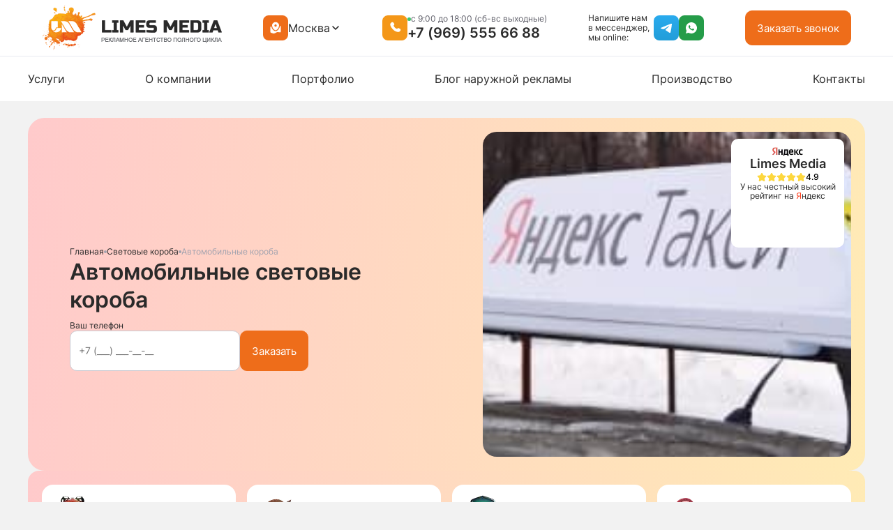

--- FILE ---
content_type: text/html; charset=UTF-8
request_url: https://limesmedia.ru/svetovye-koroba/avtomobilnye-svetovye-koroba/
body_size: 24908
content:
<!DOCTYPE html>
<html lang="ru">

<head>
    <meta charset="UTF-8">
    <meta name="viewport" content="width=device-width, initial-scale=1.0">
    <title>
        Автомобильные короба | Limesmedia    </title>
            <!--<meta name="description" content="" />-->
    

    
<link rel="icon" type="image/png" href="https://limesmedia.ru/wp-content/themes/limes/tpl/assets/favicons/favicon.png">

<link rel="stylesheet" href="https://cdn.jsdelivr.net/npm/swiper@11/swiper-bundle.min.css">

<script>
    var TPL_URI = 'https://limesmedia.ru/wp-content/themes/limes';
</script>

<script defer="defer" src="https://limesmedia.ru/wp-content/themes/limes/tpl/js/main.js?1769172733"></script>
<script defer="defer" src="https://limesmedia.ru/wp-content/themes/limes/js/load-more.js?1769172733"></script>
<script defer="defer" src="https://limesmedia.ru/wp-content/themes/limes/js/form.js?1769172733"></script>
<link href="https://limesmedia.ru/wp-content/themes/limes/tpl/css/main.css?1769172733" rel="stylesheet">
<link href="https://limesmedia.ru/wp-content/themes/limes/style.css?1769172733" rel="stylesheet">


<!-- <script src="https://api-maps.yandex.ru/2.1/?lang=ru_RU&amp;apikey=9f98fc9d-2086-4987-b97c-2b62f03b37c9"></script> -->
<!-- Yandex.Metrika counter -->
<script type="text/javascript" >
   (function(m,e,t,r,i,k,a){m[i]=m[i]||function(){(m[i].a=m[i].a||[]).push(arguments)};
   m[i].l=1*new Date();
   for (var j = 0; j < document.scripts.length; j++) {if (document.scripts[j].src === r) { return; }}
   k=e.createElement(t),a=e.getElementsByTagName(t)[0],k.async=1,k.src=r,a.parentNode.insertBefore(k,a)})
   (window, document, "script", "https://mc.yandex.ru/metrika/tag.js", "ym");

   ym(97810215, "init", {
        clickmap:true,
        trackLinks:true,
        accurateTrackBounce:true,
        webvisor:true
   });
</script>
<noscript><div><img src="https://mc.yandex.ru/watch/97810215" style="position:absolute; left:-9999px;" alt="" /></div></noscript>
<!-- /Yandex.Metrika counter --><meta name='robots' content='index, follow, max-image-preview:large, max-snippet:-1, max-video-preview:-1' />

	<!-- This site is optimized with the Yoast SEO plugin v26.7 - https://yoast.com/wordpress/plugins/seo/ -->
	<meta name="description" content="Автомобильные короба по выгодной цене. Собственное производство. Полный цикл. Оперативно выполним ваш заказ" />
	<link rel="canonical" href="https://limesmedia.ru/svetovye-koroba/avtomobilnye-svetovye-koroba/" />
	<meta property="og:locale" content="ru_RU" />
	<meta property="og:type" content="article" />
	<meta property="og:title" content="Автомобильные короба | Limesmedia" />
	<meta property="og:description" content="Автомобильные короба по выгодной цене. Собственное производство. Полный цикл. Оперативно выполним ваш заказ" />
	<meta property="og:url" content="https://limesmedia.ru/svetovye-koroba/avtomobilnye-svetovye-koroba/" />
	<meta property="og:site_name" content="Limesmedia" />
	<meta property="article:published_time" content="2025-06-30T21:35:34+00:00" />
	<meta property="article:modified_time" content="2026-01-12T19:17:13+00:00" />
	<meta property="og:image" content="https://limesmedia.ru/wp-content/uploads/2025/07/avtomobilnye-svetovye-koroba.jpg" />
	<meta property="og:image:width" content="280" />
	<meta property="og:image:height" content="168" />
	<meta property="og:image:type" content="image/jpeg" />
	<meta name="author" content="limes" />
	<meta name="twitter:card" content="summary_large_image" />
	<meta name="twitter:label1" content="Написано автором" />
	<meta name="twitter:data1" content="limes" />
	<script type="application/ld+json" class="yoast-schema-graph">{"@context":"https://schema.org","@graph":[{"@type":"Article","@id":"https://limesmedia.ru/svetovye-koroba/avtomobilnye-svetovye-koroba/#article","isPartOf":{"@id":"https://limesmedia.ru/svetovye-koroba/avtomobilnye-svetovye-koroba/"},"author":{"name":"limes","@id":"https://limesmedia.ru/#/schema/person/6834f97e413345295ffd3fbb3f2706f7"},"headline":"Автомобильные короба","datePublished":"2025-06-30T21:35:34+00:00","dateModified":"2026-01-12T19:17:13+00:00","mainEntityOfPage":{"@id":"https://limesmedia.ru/svetovye-koroba/avtomobilnye-svetovye-koroba/"},"wordCount":334,"publisher":{"@id":"https://limesmedia.ru/#organization"},"image":{"@id":"https://limesmedia.ru/svetovye-koroba/avtomobilnye-svetovye-koroba/#primaryimage"},"thumbnailUrl":"https://limesmedia.ru/wp-content/uploads/2025/07/avtomobilnye-svetovye-koroba.jpg","articleSection":["Световые короба"],"inLanguage":"ru-RU"},{"@type":"WebPage","@id":"https://limesmedia.ru/svetovye-koroba/avtomobilnye-svetovye-koroba/","url":"https://limesmedia.ru/svetovye-koroba/avtomobilnye-svetovye-koroba/","name":"Автомобильные короба | Limesmedia","isPartOf":{"@id":"https://limesmedia.ru/#website"},"primaryImageOfPage":{"@id":"https://limesmedia.ru/svetovye-koroba/avtomobilnye-svetovye-koroba/#primaryimage"},"image":{"@id":"https://limesmedia.ru/svetovye-koroba/avtomobilnye-svetovye-koroba/#primaryimage"},"thumbnailUrl":"https://limesmedia.ru/wp-content/uploads/2025/07/avtomobilnye-svetovye-koroba.jpg","datePublished":"2025-06-30T21:35:34+00:00","dateModified":"2026-01-12T19:17:13+00:00","description":"Автомобильные короба по выгодной цене. Собственное производство. Полный цикл. Оперативно выполним ваш заказ","breadcrumb":{"@id":"https://limesmedia.ru/svetovye-koroba/avtomobilnye-svetovye-koroba/#breadcrumb"},"inLanguage":"ru-RU","potentialAction":[{"@type":"ReadAction","target":["https://limesmedia.ru/svetovye-koroba/avtomobilnye-svetovye-koroba/"]}]},{"@type":"ImageObject","inLanguage":"ru-RU","@id":"https://limesmedia.ru/svetovye-koroba/avtomobilnye-svetovye-koroba/#primaryimage","url":"https://limesmedia.ru/wp-content/uploads/2025/07/avtomobilnye-svetovye-koroba.jpg","contentUrl":"https://limesmedia.ru/wp-content/uploads/2025/07/avtomobilnye-svetovye-koroba.jpg","width":280,"height":168},{"@type":"BreadcrumbList","@id":"https://limesmedia.ru/svetovye-koroba/avtomobilnye-svetovye-koroba/#breadcrumb","itemListElement":[{"@type":"ListItem","position":1,"name":"Главная","item":"https://limesmedia.ru/"},{"@type":"ListItem","position":2,"name":"Автомобильные короба"}]},{"@type":"WebSite","@id":"https://limesmedia.ru/#website","url":"https://limesmedia.ru/","name":"Limesmedia","description":"","publisher":{"@id":"https://limesmedia.ru/#organization"},"potentialAction":[{"@type":"SearchAction","target":{"@type":"EntryPoint","urlTemplate":"https://limesmedia.ru/?s={search_term_string}"},"query-input":{"@type":"PropertyValueSpecification","valueRequired":true,"valueName":"search_term_string"}}],"inLanguage":"ru-RU"},{"@type":"Organization","@id":"https://limesmedia.ru/#organization","name":"Limesmedia","url":"https://limesmedia.ru/","logo":{"@type":"ImageObject","inLanguage":"ru-RU","@id":"https://limesmedia.ru/#/schema/logo/image/","url":"https://limesmedia.ru/wp-content/uploads/2025/07/logo.png","contentUrl":"https://limesmedia.ru/wp-content/uploads/2025/07/logo.png","width":79,"height":79,"caption":"Limesmedia"},"image":{"@id":"https://limesmedia.ru/#/schema/logo/image/"}},{"@type":"Person","@id":"https://limesmedia.ru/#/schema/person/6834f97e413345295ffd3fbb3f2706f7","name":"limes","image":{"@type":"ImageObject","inLanguage":"ru-RU","@id":"https://limesmedia.ru/#/schema/person/image/","url":"https://secure.gravatar.com/avatar/1f5f0e825bc735f4e49e9f12a88d6c9723a55a9e5d4d283f8c6f107d059bf4a0?s=96&d=blank&r=g","contentUrl":"https://secure.gravatar.com/avatar/1f5f0e825bc735f4e49e9f12a88d6c9723a55a9e5d4d283f8c6f107d059bf4a0?s=96&d=blank&r=g","caption":"limes"},"sameAs":["https://limesmedia.ru"]}]}</script>
	<!-- / Yoast SEO plugin. -->


<style id='wp-img-auto-sizes-contain-inline-css' type='text/css'>
img:is([sizes=auto i],[sizes^="auto," i]){contain-intrinsic-size:3000px 1500px}
/*# sourceURL=wp-img-auto-sizes-contain-inline-css */
</style>
<style id='classic-theme-styles-inline-css' type='text/css'>
/*! This file is auto-generated */
.wp-block-button__link{color:#fff;background-color:#32373c;border-radius:9999px;box-shadow:none;text-decoration:none;padding:calc(.667em + 2px) calc(1.333em + 2px);font-size:1.125em}.wp-block-file__button{background:#32373c;color:#fff;text-decoration:none}
/*# sourceURL=/wp-includes/css/classic-themes.min.css */
</style>
<style>.pseudo-clearfy-link { color: #008acf; cursor: pointer;}.pseudo-clearfy-link:hover { text-decoration: none;}</style>
<style id='global-styles-inline-css' type='text/css'>
:root{--wp--preset--aspect-ratio--square: 1;--wp--preset--aspect-ratio--4-3: 4/3;--wp--preset--aspect-ratio--3-4: 3/4;--wp--preset--aspect-ratio--3-2: 3/2;--wp--preset--aspect-ratio--2-3: 2/3;--wp--preset--aspect-ratio--16-9: 16/9;--wp--preset--aspect-ratio--9-16: 9/16;--wp--preset--color--black: #000000;--wp--preset--color--cyan-bluish-gray: #abb8c3;--wp--preset--color--white: #ffffff;--wp--preset--color--pale-pink: #f78da7;--wp--preset--color--vivid-red: #cf2e2e;--wp--preset--color--luminous-vivid-orange: #ff6900;--wp--preset--color--luminous-vivid-amber: #fcb900;--wp--preset--color--light-green-cyan: #7bdcb5;--wp--preset--color--vivid-green-cyan: #00d084;--wp--preset--color--pale-cyan-blue: #8ed1fc;--wp--preset--color--vivid-cyan-blue: #0693e3;--wp--preset--color--vivid-purple: #9b51e0;--wp--preset--gradient--vivid-cyan-blue-to-vivid-purple: linear-gradient(135deg,rgb(6,147,227) 0%,rgb(155,81,224) 100%);--wp--preset--gradient--light-green-cyan-to-vivid-green-cyan: linear-gradient(135deg,rgb(122,220,180) 0%,rgb(0,208,130) 100%);--wp--preset--gradient--luminous-vivid-amber-to-luminous-vivid-orange: linear-gradient(135deg,rgb(252,185,0) 0%,rgb(255,105,0) 100%);--wp--preset--gradient--luminous-vivid-orange-to-vivid-red: linear-gradient(135deg,rgb(255,105,0) 0%,rgb(207,46,46) 100%);--wp--preset--gradient--very-light-gray-to-cyan-bluish-gray: linear-gradient(135deg,rgb(238,238,238) 0%,rgb(169,184,195) 100%);--wp--preset--gradient--cool-to-warm-spectrum: linear-gradient(135deg,rgb(74,234,220) 0%,rgb(151,120,209) 20%,rgb(207,42,186) 40%,rgb(238,44,130) 60%,rgb(251,105,98) 80%,rgb(254,248,76) 100%);--wp--preset--gradient--blush-light-purple: linear-gradient(135deg,rgb(255,206,236) 0%,rgb(152,150,240) 100%);--wp--preset--gradient--blush-bordeaux: linear-gradient(135deg,rgb(254,205,165) 0%,rgb(254,45,45) 50%,rgb(107,0,62) 100%);--wp--preset--gradient--luminous-dusk: linear-gradient(135deg,rgb(255,203,112) 0%,rgb(199,81,192) 50%,rgb(65,88,208) 100%);--wp--preset--gradient--pale-ocean: linear-gradient(135deg,rgb(255,245,203) 0%,rgb(182,227,212) 50%,rgb(51,167,181) 100%);--wp--preset--gradient--electric-grass: linear-gradient(135deg,rgb(202,248,128) 0%,rgb(113,206,126) 100%);--wp--preset--gradient--midnight: linear-gradient(135deg,rgb(2,3,129) 0%,rgb(40,116,252) 100%);--wp--preset--font-size--small: 13px;--wp--preset--font-size--medium: 20px;--wp--preset--font-size--large: 36px;--wp--preset--font-size--x-large: 42px;--wp--preset--spacing--20: 0.44rem;--wp--preset--spacing--30: 0.67rem;--wp--preset--spacing--40: 1rem;--wp--preset--spacing--50: 1.5rem;--wp--preset--spacing--60: 2.25rem;--wp--preset--spacing--70: 3.38rem;--wp--preset--spacing--80: 5.06rem;--wp--preset--shadow--natural: 6px 6px 9px rgba(0, 0, 0, 0.2);--wp--preset--shadow--deep: 12px 12px 50px rgba(0, 0, 0, 0.4);--wp--preset--shadow--sharp: 6px 6px 0px rgba(0, 0, 0, 0.2);--wp--preset--shadow--outlined: 6px 6px 0px -3px rgb(255, 255, 255), 6px 6px rgb(0, 0, 0);--wp--preset--shadow--crisp: 6px 6px 0px rgb(0, 0, 0);}:where(.is-layout-flex){gap: 0.5em;}:where(.is-layout-grid){gap: 0.5em;}body .is-layout-flex{display: flex;}.is-layout-flex{flex-wrap: wrap;align-items: center;}.is-layout-flex > :is(*, div){margin: 0;}body .is-layout-grid{display: grid;}.is-layout-grid > :is(*, div){margin: 0;}:where(.wp-block-columns.is-layout-flex){gap: 2em;}:where(.wp-block-columns.is-layout-grid){gap: 2em;}:where(.wp-block-post-template.is-layout-flex){gap: 1.25em;}:where(.wp-block-post-template.is-layout-grid){gap: 1.25em;}.has-black-color{color: var(--wp--preset--color--black) !important;}.has-cyan-bluish-gray-color{color: var(--wp--preset--color--cyan-bluish-gray) !important;}.has-white-color{color: var(--wp--preset--color--white) !important;}.has-pale-pink-color{color: var(--wp--preset--color--pale-pink) !important;}.has-vivid-red-color{color: var(--wp--preset--color--vivid-red) !important;}.has-luminous-vivid-orange-color{color: var(--wp--preset--color--luminous-vivid-orange) !important;}.has-luminous-vivid-amber-color{color: var(--wp--preset--color--luminous-vivid-amber) !important;}.has-light-green-cyan-color{color: var(--wp--preset--color--light-green-cyan) !important;}.has-vivid-green-cyan-color{color: var(--wp--preset--color--vivid-green-cyan) !important;}.has-pale-cyan-blue-color{color: var(--wp--preset--color--pale-cyan-blue) !important;}.has-vivid-cyan-blue-color{color: var(--wp--preset--color--vivid-cyan-blue) !important;}.has-vivid-purple-color{color: var(--wp--preset--color--vivid-purple) !important;}.has-black-background-color{background-color: var(--wp--preset--color--black) !important;}.has-cyan-bluish-gray-background-color{background-color: var(--wp--preset--color--cyan-bluish-gray) !important;}.has-white-background-color{background-color: var(--wp--preset--color--white) !important;}.has-pale-pink-background-color{background-color: var(--wp--preset--color--pale-pink) !important;}.has-vivid-red-background-color{background-color: var(--wp--preset--color--vivid-red) !important;}.has-luminous-vivid-orange-background-color{background-color: var(--wp--preset--color--luminous-vivid-orange) !important;}.has-luminous-vivid-amber-background-color{background-color: var(--wp--preset--color--luminous-vivid-amber) !important;}.has-light-green-cyan-background-color{background-color: var(--wp--preset--color--light-green-cyan) !important;}.has-vivid-green-cyan-background-color{background-color: var(--wp--preset--color--vivid-green-cyan) !important;}.has-pale-cyan-blue-background-color{background-color: var(--wp--preset--color--pale-cyan-blue) !important;}.has-vivid-cyan-blue-background-color{background-color: var(--wp--preset--color--vivid-cyan-blue) !important;}.has-vivid-purple-background-color{background-color: var(--wp--preset--color--vivid-purple) !important;}.has-black-border-color{border-color: var(--wp--preset--color--black) !important;}.has-cyan-bluish-gray-border-color{border-color: var(--wp--preset--color--cyan-bluish-gray) !important;}.has-white-border-color{border-color: var(--wp--preset--color--white) !important;}.has-pale-pink-border-color{border-color: var(--wp--preset--color--pale-pink) !important;}.has-vivid-red-border-color{border-color: var(--wp--preset--color--vivid-red) !important;}.has-luminous-vivid-orange-border-color{border-color: var(--wp--preset--color--luminous-vivid-orange) !important;}.has-luminous-vivid-amber-border-color{border-color: var(--wp--preset--color--luminous-vivid-amber) !important;}.has-light-green-cyan-border-color{border-color: var(--wp--preset--color--light-green-cyan) !important;}.has-vivid-green-cyan-border-color{border-color: var(--wp--preset--color--vivid-green-cyan) !important;}.has-pale-cyan-blue-border-color{border-color: var(--wp--preset--color--pale-cyan-blue) !important;}.has-vivid-cyan-blue-border-color{border-color: var(--wp--preset--color--vivid-cyan-blue) !important;}.has-vivid-purple-border-color{border-color: var(--wp--preset--color--vivid-purple) !important;}.has-vivid-cyan-blue-to-vivid-purple-gradient-background{background: var(--wp--preset--gradient--vivid-cyan-blue-to-vivid-purple) !important;}.has-light-green-cyan-to-vivid-green-cyan-gradient-background{background: var(--wp--preset--gradient--light-green-cyan-to-vivid-green-cyan) !important;}.has-luminous-vivid-amber-to-luminous-vivid-orange-gradient-background{background: var(--wp--preset--gradient--luminous-vivid-amber-to-luminous-vivid-orange) !important;}.has-luminous-vivid-orange-to-vivid-red-gradient-background{background: var(--wp--preset--gradient--luminous-vivid-orange-to-vivid-red) !important;}.has-very-light-gray-to-cyan-bluish-gray-gradient-background{background: var(--wp--preset--gradient--very-light-gray-to-cyan-bluish-gray) !important;}.has-cool-to-warm-spectrum-gradient-background{background: var(--wp--preset--gradient--cool-to-warm-spectrum) !important;}.has-blush-light-purple-gradient-background{background: var(--wp--preset--gradient--blush-light-purple) !important;}.has-blush-bordeaux-gradient-background{background: var(--wp--preset--gradient--blush-bordeaux) !important;}.has-luminous-dusk-gradient-background{background: var(--wp--preset--gradient--luminous-dusk) !important;}.has-pale-ocean-gradient-background{background: var(--wp--preset--gradient--pale-ocean) !important;}.has-electric-grass-gradient-background{background: var(--wp--preset--gradient--electric-grass) !important;}.has-midnight-gradient-background{background: var(--wp--preset--gradient--midnight) !important;}.has-small-font-size{font-size: var(--wp--preset--font-size--small) !important;}.has-medium-font-size{font-size: var(--wp--preset--font-size--medium) !important;}.has-large-font-size{font-size: var(--wp--preset--font-size--large) !important;}.has-x-large-font-size{font-size: var(--wp--preset--font-size--x-large) !important;}
/*# sourceURL=global-styles-inline-css */
</style>
</head>

<body>

<header class="header">
    <div class="container header__container">
        <div class="header__logo">
            <a href="/"><img src="https://limesmedia.ru/wp-content/themes/limes/tpl/assets/images/logo.svg" alt="" loading="lazy"></a>
        </div>
        <div class="header__city header__city--desktop">
            <div class="header__city-gps"><svg width="20" height="20" viewBox="0 0 20 20" fill="none" xmlns="http://www.w3.org/2000/svg">
                    <path d="M17.5 14.0241V9.30189C17.5 8.43224 17.5 7.99741 17.2641 7.67005C17.0735 7.40561 16.7676 7.26506 16.2222 7.07584C16.1107 8.41434 15.6674 9.78126 14.9713 10.9776C14.1607 12.3706 12.957 13.6161 11.4142 14.2891C10.515 14.6814 9.48498 14.6814 8.58585 14.2891C7.04303 13.6161 5.83932 12.3706 5.02874 10.9776C4.50071 10.0702 4.11817 9.06462 3.91551 8.04776C3.59673 8.00081 3.35208 8.02489 3.14097 8.14268C3.05674 8.18967 2.97823 8.24626 2.90701 8.31131C2.5 8.68305 2.5 9.37425 2.5 10.7567V14.8648C2.5 15.7344 2.5 16.1692 2.73595 16.4966C2.97189 16.824 3.38441 16.9615 4.20943 17.2365L4.52907 17.343C5.84322 17.7811 6.50029 18.0001 7.1724 18.0014C7.37483 18.0017 7.57702 17.9874 7.77736 17.9584C8.44253 17.8621 9.06742 17.5496 10.3172 16.9247C11.2749 16.4459 11.7538 16.2064 12.2625 16.0953C12.441 16.0563 12.6219 16.0291 12.804 16.0139C13.3229 15.9705 13.8464 16.0577 14.8934 16.2322C15.9546 16.4091 16.4851 16.4975 16.8725 16.2751C17.004 16.1995 17.1207 16.1006 17.2169 15.9833C17.5 15.6378 17.5 15.0999 17.5 14.0241Z" fill="white" />
                    <path fill-rule="evenodd" clip-rule="evenodd" d="M10 1.66666C7.23858 1.66666 5 3.79342 5 6.41691C5 9.01985 6.59583 12.0572 9.08567 13.1434C9.66609 13.3966 10.3339 13.3966 10.9143 13.1434C13.4042 12.0572 15 9.01985 15 6.41691C15 3.79342 12.7614 1.66666 10 1.66666ZM10 8.33332C10.9205 8.33332 11.6667 7.58713 11.6667 6.66666C11.6667 5.74618 10.9205 4.99999 10 4.99999C9.07953 4.99999 8.33333 5.74618 8.33333 6.66666C8.33333 7.58713 9.07953 8.33332 10 8.33332Z" fill="white" />
                </svg></div>
            <div class="header__city-item">
                Москва
                <img src="https://limesmedia.ru/wp-content/themes/limes/tpl/assets/images/chevron-down-black.svg" alt="" class="city-arrow" loading="lazy">
            </div>
            <div class="city-dropdown" style="display: none;">
                <div class="city-dropdown__item" data-city="Балашиха"><a href="https://balashiha.limesmedia.ru">Балашиха</a></div><div class="city-dropdown__item" data-city="Домодедово"><a href="https://domodedovo.limesmedia.ru">Домодедово</a></div><div class="city-dropdown__item" data-city="Зеленоград"><a href="https://zelenograd.limesmedia.ru">Зеленоград</a></div><div class="city-dropdown__item" data-city="Истра"><a href="https://istra.limesmedia.ru">Истра</a></div><div class="city-dropdown__item" data-city="Климовск"><a href="https://klimovsk.limesmedia.ru">Климовск</a></div><div class="city-dropdown__item" data-city="Коломна"><a href="https://kolomna.limesmedia.ru">Коломна</a></div><div class="city-dropdown__item" data-city="Красногорск"><a href="https://kasnogorsk.limesmedia.ru">Красногорск</a></div><div class="city-dropdown__item" data-city="Лобня"><a href="https://lobnya.limesmedia.ru">Лобня</a></div><div class="city-dropdown__item" data-city="Москва"><a href="https://limesmedia.ru">Москва</a></div><div class="city-dropdown__item" data-city="Мытищи"><a href="https://mitishi.limesmedia.ru">Мытищи</a></div><div class="city-dropdown__item" data-city="Одинцово"><a href="https://odincovo.limesmedia.ru">Одинцово</a></div><div class="city-dropdown__item" data-city="Орехово-Зуево"><a href="https://orehovo-zuevo.limesmedia.ru">Орехово-Зуево</a></div><div class="city-dropdown__item" data-city="Подольск"><a href="https://podolsk.limesmedia.ru">Подольск</a></div><div class="city-dropdown__item" data-city="Пушкино"><a href="https://pushkino.limesmedia.ru">Пушкино</a></div><div class="city-dropdown__item" data-city="Реутов"><a href="https://reutov.limesmedia.ru">Реутов</a></div><div class="city-dropdown__item" data-city="Сергиев Посад"><a href="https://sergiev-posad.limesmedia.ru">Сергиев Посад</a></div><div class="city-dropdown__item" data-city="Серпухов"><a href="https://serpuhov.limesmedia.ru">Серпухов</a></div><div class="city-dropdown__item" data-city="Фрязино"><a href="https://fryazino.limesmedia.ru">Фрязино</a></div><div class="city-dropdown__item" data-city="Химки"><a href="https://himki.limesmedia.ru">Химки</a></div><div class="city-dropdown__item" data-city="Щелково"><a href="https://shelkovo.limesmedia.ru">Щелково</a></div><div class="city-dropdown__item" data-city="Электросталь"><a href="https://electrostal.limesmedia.ru">Электросталь</a></div>            </div>
        </div>
        <div class="header__contacts header__contacts--desktop">
            <div class="header__contacts-icon"><svg width="20" height="20" viewBox="0 0 20 20" fill="none" xmlns="http://www.w3.org/2000/svg">
                    <path d="M13.7967 10.7551L13.4172 11.1325C13.4172 11.1325 12.515 12.0295 10.0525 9.58102C7.59002 7.1325 8.49217 6.23547 8.49217 6.23547L8.73118 5.99781C9.31998 5.41236 9.37549 4.47242 8.86179 3.78623L7.81097 2.38256C7.17516 1.53325 5.94655 1.42106 5.21779 2.14568L3.90979 3.44625C3.54844 3.80555 3.3063 4.27132 3.33566 4.788C3.41078 6.10984 4.00885 8.95387 7.34605 12.2721C10.885 15.791 14.2056 15.9309 15.5635 15.8043C15.993 15.7642 16.3665 15.5455 16.6675 15.2462L17.8513 14.0691C18.6504 13.2746 18.4251 11.9124 17.4027 11.3566L15.8106 10.4912C15.1393 10.1262 14.3214 10.2334 13.7967 10.7551Z" fill="white" />
                </svg></div>
            <div class="header__contacts-info">
                <div class="header__contacts-info__time">c 9:00 до 18:00 (сб-вс выходные)</div>
                <div class="header__contacts-info__phone">
                    <a href="tel:+79695556688">+7 (969) 555 66 88</a>
                </div>
            </div>
        </div>
        <div class="header__social header__social--desktop">
            <div class="header__social-text">Напишите нам в мессенджер, мы online:</div>
            <div class="header__social-items">
                <a href="https://t.me/limesmedia1" class="header__social-items__tg">
                    <img src="https://limesmedia.ru/wp-content/themes/limes/tpl/assets/images/tg.svg" alt="telegram" loading="lazy">
                </a>
                <a href="https://wa.me/79695556688?text=Добрый день" class="header__social-items__whatsapp">
                    <img src="https://limesmedia.ru/wp-content/themes/limes/tpl/assets/images/whatsapp.svg" alt="whatsapp" loading="lazy">
                </a>
            </div>
        </div>
        <div class="header__buttons header__buttons--desktop">
                        <button class="btn-primary open-modal-btn" data-modal="modal-second">Заказать звонок</button>
        </div>
        <button class="header__burger burger" aria-label="Открыть меню" aria-expanded="false">
            <span class="burger__line"></span> <span class="burger__line"></span> <span class="burger__line"></span>
        </button>
    </div>
</header>


<div class="limes-menu limes-menu--desktop">
    <div class="container">
        <ul class="limes-menu__items">
            <li id="menu-item-22" class="menu-item menu-item-type-post_type menu-item-object-page menu-item-22 "><a href="https://limesmedia.ru/vse-uslugi/">Услуги</a></li>
<li id="menu-item-23" class="menu-item menu-item-type-post_type menu-item-object-page menu-item-23 "><a href="https://limesmedia.ru/company/">О компании</a></li>
<li id="menu-item-24" class="menu-item menu-item-type-post_type menu-item-object-page menu-item-24 "><a href="https://limesmedia.ru/portfolio/">Портфолио</a></li>
<li id="menu-item-27" class="menu-item menu-item-type-post_type menu-item-object-page menu-item-27 "><a href="https://limesmedia.ru/blog/">Блог наружной рекламы</a></li>
<li id="menu-item-26" class="menu-item menu-item-type-post_type menu-item-object-page menu-item-26 "><a href="https://limesmedia.ru/nashe-proizvodstvo/">Производство</a></li>
<li id="menu-item-25" class="menu-item menu-item-type-post_type menu-item-object-page menu-item-25 "><a href="https://limesmedia.ru/contact/">Контакты</a></li>
        </ul>
    </div>
</div>
<div class="mobile-menu" data-menu>
    <div class="mobile-menu__header">
        <div class="mobile-menu__logo">
            <a href="/">
                <img src="https://limesmedia.ru/wp-content/themes/limes/tpl/assets/images/logo.svg" alt="Limes Media" loading="lazy">
            </a>
        </div>
        <button class="mobile-menu__close burger burger--close" aria-label="Закрыть меню" aria-expanded="true"><span class="burger__line"></span> <span class="burger__line"></span></button>
    </div>
    <div class="mobile-menu__content">
        <nav class="mobile-menu__nav">
            <ul class="mobile-menu__list">
                <li class="menu-item menu-item-type-post_type menu-item-object-page menu-item-22 mobile-menu__item"><a href="https://limesmedia.ru/vse-uslugi/">Услуги</a></li>
<li class="menu-item menu-item-type-post_type menu-item-object-page menu-item-23 mobile-menu__item"><a href="https://limesmedia.ru/company/">О компании</a></li>
<li class="menu-item menu-item-type-post_type menu-item-object-page menu-item-24 mobile-menu__item"><a href="https://limesmedia.ru/portfolio/">Портфолио</a></li>
<li class="menu-item menu-item-type-post_type menu-item-object-page menu-item-27 mobile-menu__item"><a href="https://limesmedia.ru/blog/">Блог наружной рекламы</a></li>
<li class="menu-item menu-item-type-post_type menu-item-object-page menu-item-26 mobile-menu__item"><a href="https://limesmedia.ru/nashe-proizvodstvo/">Производство</a></li>
<li class="menu-item menu-item-type-post_type menu-item-object-page menu-item-25 mobile-menu__item"><a href="https://limesmedia.ru/contact/">Контакты</a></li>
            </ul>
        </nav>
        <div class="mobile-menu__info">
            <div class="header__city mobile-menu__city">
                <div class="header__city-gps"><svg width="20" height="20" viewBox="0 0 20 20" fill="none" xmlns="http://www.w3.org/2000/svg">
                        <path d="M17.5 14.0241V9.30189C17.5 8.43224 17.5 7.99741 17.2641 7.67005C17.0735 7.40561 16.7676 7.26506 16.2222 7.07584C16.1107 8.41434 15.6674 9.78126 14.9713 10.9776C14.1607 12.3706 12.957 13.6161 11.4142 14.2891C10.515 14.6814 9.48498 14.6814 8.58585 14.2891C7.04303 13.6161 5.83932 12.3706 5.02874 10.9776C4.50071 10.0702 4.11817 9.06462 3.91551 8.04776C3.59673 8.00081 3.35208 8.02489 3.14097 8.14268C3.05674 8.18967 2.97823 8.24626 2.90701 8.31131C2.5 8.68305 2.5 9.37425 2.5 10.7567V14.8648C2.5 15.7344 2.5 16.1692 2.73595 16.4966C2.97189 16.824 3.38441 16.9615 4.20943 17.2365L4.52907 17.343C5.84322 17.7811 6.50029 18.0001 7.1724 18.0014C7.37483 18.0017 7.57702 17.9874 7.77736 17.9584C8.44253 17.8621 9.06742 17.5496 10.3172 16.9247C11.2749 16.4459 11.7538 16.2064 12.2625 16.0953C12.441 16.0563 12.6219 16.0291 12.804 16.0139C13.3229 15.9705 13.8464 16.0577 14.8934 16.2322C15.9546 16.4091 16.4851 16.4975 16.8725 16.2751C17.004 16.1995 17.1207 16.1006 17.2169 15.9833C17.5 15.6378 17.5 15.0999 17.5 14.0241Z" fill="white" />
                        <path fill-rule="evenodd" clip-rule="evenodd" d="M10 1.66666C7.23858 1.66666 5 3.79342 5 6.41691C5 9.01985 6.59583 12.0572 9.08567 13.1434C9.66609 13.3966 10.3339 13.3966 10.9143 13.1434C13.4042 12.0572 15 9.01985 15 6.41691C15 3.79342 12.7614 1.66666 10 1.66666ZM10 8.33332C10.9205 8.33332 11.6667 7.58713 11.6667 6.66666C11.6667 5.74618 10.9205 4.99999 10 4.99999C9.07953 4.99999 8.33333 5.74618 8.33333 6.66666C8.33333 7.58713 9.07953 8.33332 10 8.33332Z" fill="white" />
                    </svg></div>
                <div class="header__city-item">Москва</div>
            </div>
            <div class="header__contacts mobile-menu__contacts">
                <div class="header__contacts-icon"><svg width="20" height="20" viewBox="0 0 20 20" fill="none" xmlns="http://www.w3.org/2000/svg">
                        <path d="M13.7967 10.7551L13.4172 11.1325C13.4172 11.1325 12.515 12.0295 10.0525 9.58102C7.59002 7.1325 8.49217 6.23547 8.49217 6.23547L8.73118 5.99781C9.31998 5.41236 9.37549 4.47242 8.86179 3.78623L7.81097 2.38256C7.17516 1.53325 5.94655 1.42106 5.21779 2.14568L3.90979 3.44625C3.54844 3.80555 3.3063 4.27132 3.33566 4.788C3.41078 6.10984 4.00885 8.95387 7.34605 12.2721C10.885 15.791 14.2056 15.9309 15.5635 15.8043C15.993 15.7642 16.3665 15.5455 16.6675 15.2462L17.8513 14.0691C18.6504 13.2746 18.4251 11.9124 17.4027 11.3566L15.8106 10.4912C15.1393 10.1262 14.3214 10.2334 13.7967 10.7551Z" fill="white" />
                    </svg></div>
                <div class="header__contacts-info">
                    <div class="header__contacts-info__time">c 9:00 до 18:00 (сб-вс выходные)</div>
                    <div class="header__contacts-info__phone">
                        <a href="tel:+79695556688">+7 (969) 555 66 88</a>
                    </div>
                </div>
            </div>
            <div class="header__social mobile-menu__social">
                <div class="header__social-text">Напишите нам в мессенджер, мы online:</div>
                <div class="header__social-items">
                    <a href="https://t.me/limesmedia1" class="header__social-items__tg">
                        <img src="https://limesmedia.ru/wp-content/themes/limes/tpl/assets/images/tg.svg" alt="telegram" loading="lazy">
                    </a>
                    <a href="https://wa.me/79695556688?text=Добрый день" class="header__social-items__whatsapp">
                        <img src="https://limesmedia.ru/wp-content/themes/limes/tpl/assets/images/whatsapp.svg" alt="whatsapp" loading="lazy">
                    </a>
                </div>
            </div>
        </div>
    </div>
</div>


<section class="services-top">
    <div class="container">
        <div class="services-top__first">
            <div class="services-top__first-left">
                <div class="breadcrumbs">
                    <ul itemscope="" itemtype="http://schema.org/BreadcrumbList"><li itemprop="itemListElement" itemscope="" itemtype="http://schema.org/ListItem">
            <a href="https://limesmedia.ru" itemprop="item">
                <span itemprop="name">Главная</span>
            </a>
            <meta itemprop="position" content="1">
          </li><li itemprop="itemListElement" itemscope="" itemtype="http://schema.org/ListItem">
                        <a href="https://limesmedia.ru/svetovye-koroba/" itemprop="item">
                            <span itemprop="name">Световые короба</span>
                        </a>
                        <meta itemprop="position" content="2">
                      </li><li class="active" itemprop="itemListElement" itemscope="" itemtype="http://schema.org/ListItem">
                <a href="" itemprop="item">
                    <span itemprop="name">Автомобильные короба</span>
                </a>
                <meta itemprop="position" content="3">
              </li></ul>                </div>
                <div class="services-top__first-left__text">
                    <h1 class="services-top__first-left__text-title">
                        Автомобильные световые короба                    </h1>
                    <div class="services-top__first-left__text-subtitle">
                                            </div>
                </div>
                <form class="services-top__first-left__form" data-form="" method="post" action="https://limesmedia.ru/wp-content/themes/limes/ajax/forms/request.php">
                    <input name="sessid" value="d79f7ac1379d039f70fd3534e52fb535" type="hidden">
                    <input type="hidden" name="type_form" value="phone">
                    <input type="hidden" name="url" value="https://limesmedia.ru/svetovye-koroba/avtomobilnye-svetovye-koroba/">
                    <input type="hidden" name="title" value="Автомобильные короба">
                    <div class="services-top__first-left__form-field">
                        <label for="phone-post-1" class="services-top__first-left__form-field__label">
                            Ваш телефон
                        </label>
                        <input type="text" id="phone-post-1" name="phone" placeholder="+7 (___) ___-__-__" required="" data-req="" data-phone="">
                    </div>
                    <button class="btn-primary">Заказать</button>
                </form>
            </div>
            <div class="services-top__first-right">
                                    <img class="services-top__first-right-cafe"
                         src="https://limesmedia.ru/wp-content/uploads/2025/07/avtomobilnye-svetovye-koroba.jpg"
                         alt="Автомобильные короба" loading="lazy">
                
                <div class="services-top__first-right-yandex">
                    <img src="https://limesmedia.ru/wp-content/themes/limes/tpl/assets/images/yandex.webp" alt="yandex" class="yandex" loading="lazy">
                    <div class="services-top__first-right-yandex__rating">
                        <div class="services-top__first-right-yandex__rating-title">Limes Media</div>
                        <div class="services-top__first-right-yandex__rating-stars">
                            <img src="https://limesmedia.ru/wp-content/themes/limes/tpl/assets/images/star2.svg" alt="star" loading="lazy">
                            <img src="https://limesmedia.ru/wp-content/themes/limes/tpl/assets/images/star2.svg" alt="star" loading="lazy">
                            <img src="https://limesmedia.ru/wp-content/themes/limes/tpl/assets/images/star2.svg" alt="star" loading="lazy">
                            <img src="https://limesmedia.ru/wp-content/themes/limes/tpl/assets/images/star2.svg" alt="star" loading="lazy">
                            <img src="https://limesmedia.ru/wp-content/themes/limes/tpl/assets/images/star2.svg" alt="star" loading="lazy">
                            4.9
                        </div>
                    </div>
                    <div class="services-top__first-right-yandex__rating-desc">
                        У нас честный высокий рейтинг на <span>Я</span>ндекс
                    </div>
                </div>
            </div>
        </div>
        <div class="services-top__second">
            <div class="services-top__second-item">
                <div class="services-top__second-item__top">
                    <img src="https://limesmedia.ru/wp-content/themes/limes/tpl/assets/images/clock.webp" alt="clock"
                         class="services-top__second-item__top-icon" loading="lazy">
                    <div class="services-top__second-item__top-title">
                        Скорость
                    </div>
                </div>
                <div class="services-top__second-item__bot">
                    Печати до 2 дней, а при срочных заказах — менее суток.
                </div>
            </div>
            <div class="services-top__second-item">
                <div class="services-top__second-item__top">
                    <img src="https://limesmedia.ru/wp-content/themes/limes/tpl/assets/images/paint.webp" alt="paint"
                         class="services-top__second-item__top-icon" loading="lazy">
                    <div class="services-top__second-item__top-title">
                        Бесплатно
                    </div>
                </div>
                <div class="services-top__second-item__bot">
                    Отправим замерщика и сделаем уникальный дизайн в течение дня.
                </div>
            </div>
            <div class="services-top__second-item">
                <div class="services-top__second-item__top">
                    <img src="https://limesmedia.ru/wp-content/themes/limes/tpl/assets/images/shield.webp" alt="shield"
                         class="services-top__second-item__top-icon" loading="lazy">
                    <div class="services-top__second-item__top-title">
                        Гарантия
                    </div>
                </div>
                <div class="services-top__second-item__bot">
                    Если перегорит лайтбокс – решим проблему за свой счет.
                </div>
            </div>
            <div class="services-top__second-item">
                <div class="services-top__second-item__top">
                    <img src="https://limesmedia.ru/wp-content/themes/limes/tpl/assets/images/target.webp" alt="target"
                         class="services-top__second-item__top-icon" loading="lazy">
                    <div class="services-top__second-item__top-title">
                        100% точность
                    </div>
                </div>
                <div class="services-top__second-item__bot">
                    Цветопередачи и сохранение цвета до 3-х лет.
                </div>
            </div>
        </div>
    </div>
</section>


<section class="limes-works working">
    <div class="container">
        <h2 class="limes-works__title">Некоторые из наших работы</h2>

        <div class="limes-works__pagination">
                            <span class="limes-works__tab swiper-pagination-bullet swiper-pagination-bullet-active">Портфолио вывески</span>
                            <span class="limes-works__tab swiper-pagination-bullet ">Крышные установки</span>
                            <span class="limes-works__tab swiper-pagination-bullet ">УФ-печать</span>
                    </div>

        <div class="limes-works__slider limes-works__slider--works swiper">
            <div class="swiper-wrapper">

                                                        <div class="swiper-slide limes-works__slide">
                        <div class="limes-works__content">
                            <div class="limes-works__gallery lightboxes">
                                <div class="limes-works__thumbs">
                                                                                                                    <img src="https://limesmedia.ru/wp-content/uploads/2021/02/vyveski-1_2.1000x1000-150x150.jpg"
                                             class="limes-works__thumb limes-works__thumb--active"
                                             alt="" loading="lazy">
                                                                                                                    <img src="https://limesmedia.ru/wp-content/uploads/2021/02/vyveski-2_1.1000x1000-150x150.jpg"
                                             class="limes-works__thumb limes-works__thumb--active"
                                             alt="" loading="lazy">
                                                                                                                    <img src="https://limesmedia.ru/wp-content/uploads/2021/02/vyveski-3.1000x1000-150x150.jpg"
                                             class="limes-works__thumb limes-works__thumb--active"
                                             alt="" loading="lazy">
                                                                                                                    <img src="https://limesmedia.ru/wp-content/uploads/2021/02/vyveski-4.1000x1000-150x150.jpg"
                                             class="limes-works__thumb limes-works__thumb--active"
                                             alt="" loading="lazy">
                                                                                                                    <img src="https://limesmedia.ru/wp-content/uploads/2021/02/vyveski-5.1000x1000-150x150.jpg"
                                             class="limes-works__thumb limes-works__thumb--active"
                                             alt="" loading="lazy">
                                                                                                                    <img src="https://limesmedia.ru/wp-content/uploads/2021/02/vyveski-7.1000x1000-150x150.jpg"
                                             class="limes-works__thumb limes-works__thumb--active"
                                             alt="" loading="lazy">
                                                                                                                    <img src="https://limesmedia.ru/wp-content/uploads/2021/02/vyveski-8_1.1000x1000-150x150.jpg"
                                             class="limes-works__thumb limes-works__thumb--active"
                                             alt="" loading="lazy">
                                                                                                                    <img src="https://limesmedia.ru/wp-content/uploads/2021/02/vyveski-8.1000x1000-150x150.jpg"
                                             class="limes-works__thumb limes-works__thumb--active"
                                             alt="" loading="lazy">
                                                                                                                    <img src="https://limesmedia.ru/wp-content/uploads/2021/02/vyveski-9.1000x1000-150x150.jpg"
                                             class="limes-works__thumb limes-works__thumb--active"
                                             alt="" loading="lazy">
                                                                                                                    <img src="https://limesmedia.ru/wp-content/uploads/2021/02/vyveski-10.1000x1000-150x150.jpg"
                                             class="limes-works__thumb limes-works__thumb--active"
                                             alt="" loading="lazy">
                                                                                                                    <img src="https://limesmedia.ru/wp-content/uploads/2021/02/vyveski-11_1.1000x1000-150x150.jpg"
                                             class="limes-works__thumb limes-works__thumb--active"
                                             alt="" loading="lazy">
                                                                                                            </div>
                                <div class="limes-works__main-image swiper service-lightbox">
                                    <div class="swiper-wrapper">
                                                                                                                                <div class="swiper-slide">
                                                <img src="https://limesmedia.ru/wp-content/uploads/2021/02/vyveski-1_2.1000x1000.jpg"
                                                     alt="" loading="lazy">
                                            </div>
                                                                                                                                <div class="swiper-slide">
                                                <img src="https://limesmedia.ru/wp-content/uploads/2021/02/vyveski-2_1.1000x1000.jpg"
                                                     alt="" loading="lazy">
                                            </div>
                                                                                                                                <div class="swiper-slide">
                                                <img src="https://limesmedia.ru/wp-content/uploads/2021/02/vyveski-3.1000x1000.jpg"
                                                     alt="" loading="lazy">
                                            </div>
                                                                                                                                <div class="swiper-slide">
                                                <img src="https://limesmedia.ru/wp-content/uploads/2021/02/vyveski-4.1000x1000.jpg"
                                                     alt="" loading="lazy">
                                            </div>
                                                                                                                                <div class="swiper-slide">
                                                <img src="https://limesmedia.ru/wp-content/uploads/2021/02/vyveski-5.1000x1000.jpg"
                                                     alt="" loading="lazy">
                                            </div>
                                                                                                                                <div class="swiper-slide">
                                                <img src="https://limesmedia.ru/wp-content/uploads/2021/02/vyveski-7.1000x1000.jpg"
                                                     alt="" loading="lazy">
                                            </div>
                                                                                                                                <div class="swiper-slide">
                                                <img src="https://limesmedia.ru/wp-content/uploads/2021/02/vyveski-8_1.1000x1000.jpg"
                                                     alt="" loading="lazy">
                                            </div>
                                                                                                                                <div class="swiper-slide">
                                                <img src="https://limesmedia.ru/wp-content/uploads/2021/02/vyveski-8.1000x1000.jpg"
                                                     alt="" loading="lazy">
                                            </div>
                                                                                                                                <div class="swiper-slide">
                                                <img src="https://limesmedia.ru/wp-content/uploads/2021/02/vyveski-9.1000x1000.jpg"
                                                     alt="" loading="lazy">
                                            </div>
                                                                                                                                <div class="swiper-slide">
                                                <img src="https://limesmedia.ru/wp-content/uploads/2021/02/vyveski-10.1000x1000.jpg"
                                                     alt="" loading="lazy">
                                            </div>
                                                                                                                                <div class="swiper-slide">
                                                <img src="https://limesmedia.ru/wp-content/uploads/2021/02/vyveski-11_1.1000x1000.jpg"
                                                     alt="" loading="lazy">
                                            </div>
                                                                                                                                <div class="swiper-slide">
                                                <img src="https://limesmedia.ru/wp-content/uploads/2021/02/vyveski-12.1000x1000.jpg"
                                                     alt="" loading="lazy">
                                            </div>
                                                                                                                                <div class="swiper-slide">
                                                <img src="https://limesmedia.ru/wp-content/uploads/2021/02/vyveski-13.1000x1000.jpg"
                                                     alt="" loading="lazy">
                                            </div>
                                                                                                                                <div class="swiper-slide">
                                                <img src="https://limesmedia.ru/wp-content/uploads/2021/02/vyveski-14_1.1000x1000.jpg"
                                                     alt="" loading="lazy">
                                            </div>
                                                                                                                                <div class="swiper-slide">
                                                <img src="https://limesmedia.ru/wp-content/uploads/2021/02/vyveski-15.1000x1000.jpg"
                                                     alt="" loading="lazy">
                                            </div>
                                                                                                                                <div class="swiper-slide">
                                                <img src="https://limesmedia.ru/wp-content/uploads/2021/02/vyveski-16_1.1000x1000.png"
                                                     alt="" loading="lazy">
                                            </div>
                                                                                                                                <div class="swiper-slide">
                                                <img src="https://limesmedia.ru/wp-content/uploads/2021/02/vyveski-17.1000x1000.jpg"
                                                     alt="" loading="lazy">
                                            </div>
                                        
                                    </div>
                                    <div class="service-lightbox__nav">
                                        <div class="swiper-button-prev">
                                            <img src="https://limesmedia.ru/wp-content/themes/limes/tpl/assets/images/arrow-left.svg" alt="" loading="lazy">
                                        </div>
                                        <div class="swiper-button-next">
                                            <img src="https://limesmedia.ru/wp-content/themes/limes/tpl/assets/images/arrow-right.svg" alt="" loading="lazy">
                                        </div>
                                    </div>
                                </div>
                            </div>
                            <div class="limes-works__info">
                                <h3 class="limes-works__subtitle">Вывески</h3>

                                                                    <div class="limes-works__tags">
                                                                                                                                                                </div>
                                
                                <p class="limes-works__desc">Наши вывески рождаются здесь — в цеху, где пахнет металлом и свежей краской. Мы не просто печатаем картинки. Мы создаём лица для бизнесов.

Каждый проект начинается с идеи, которую мы вместе с вами «прессуем» в эскиз. Затем в дело идут сталь, алюминий, композит, неон, дерево. Наши станки с ЧПУ — как скальпели, вырезающие идеальную форму. Наши мастера — как ювелиры, спаивающие, шлифующие, собирающие вручную каждую деталь.

Мы верим, что вывеска должна жить на улице десятилетиями. Поэтому мы не экономим на анкерах, герметике и качестве покраски. Для нас важно не просто сделать табличку, а создать уверенный голос, который будет говорить за вас в темноте, под дождём и на ярком солнце.

Приходите в гости на производство. Увидите, как ваша будущая вывеска делает первый вздох.</p>

                                <div class="limes-works__footer">

                                    
                                    <button class="btn-primary open-modal-btn" data-modal="modal">Заказать</button>
                                </div>
                            </div>
                        </div>
                    </div>


                                                        <div class="swiper-slide limes-works__slide">
                        <div class="limes-works__content">
                            <div class="limes-works__gallery lightboxes">
                                <div class="limes-works__thumbs">
                                                                                                                    <img src="https://limesmedia.ru/wp-content/uploads/2021/02/445-102.1000x1000-150x150.jpg"
                                             class="limes-works__thumb limes-works__thumb--active"
                                             alt="" loading="lazy">
                                                                                                                    <img src="https://limesmedia.ru/wp-content/uploads/2021/02/445-103.1000x1000-150x150.jpg"
                                             class="limes-works__thumb limes-works__thumb--active"
                                             alt="" loading="lazy">
                                                                                                                    <img src="https://limesmedia.ru/wp-content/uploads/2021/02/445-106.1000x1000-150x150.jpg"
                                             class="limes-works__thumb limes-works__thumb--active"
                                             alt="" loading="lazy">
                                                                                                                    <img src="https://limesmedia.ru/wp-content/uploads/2021/02/445-112.1000x1000-150x150.jpg"
                                             class="limes-works__thumb limes-works__thumb--active"
                                             alt="" loading="lazy">
                                                                                                                    <img src="https://limesmedia.ru/wp-content/uploads/2021/02/445-115.1000x1000-150x150.jpg"
                                             class="limes-works__thumb limes-works__thumb--active"
                                             alt="" loading="lazy">
                                                                                                                    <img src="https://limesmedia.ru/wp-content/uploads/2021/02/445-116.1000x1000-150x150.jpg"
                                             class="limes-works__thumb limes-works__thumb--active"
                                             alt="" loading="lazy">
                                                                                                                    <img src="https://limesmedia.ru/wp-content/uploads/2021/02/445-117.1000x1000-150x150.jpg"
                                             class="limes-works__thumb limes-works__thumb--active"
                                             alt="" loading="lazy">
                                                                                                                    <img src="https://limesmedia.ru/wp-content/uploads/2021/02/445-125.1000x1000-150x150.jpg"
                                             class="limes-works__thumb limes-works__thumb--active"
                                             alt="" loading="lazy">
                                                                                                                    <img src="https://limesmedia.ru/wp-content/uploads/2021/02/445-127.1000x1000-150x150.jpg"
                                             class="limes-works__thumb limes-works__thumb--active"
                                             alt="" loading="lazy">
                                                                                                                    <img src="https://limesmedia.ru/wp-content/uploads/2021/02/445-131.1000x1000-150x150.jpg"
                                             class="limes-works__thumb limes-works__thumb--active"
                                             alt="" loading="lazy">
                                                                                                                    <img src="https://limesmedia.ru/wp-content/uploads/2021/02/valgustahed-p4-pipedrive-9-1-1200x675.1000x1000-150x150.png"
                                             class="limes-works__thumb limes-works__thumb--active"
                                             alt="" loading="lazy">
                                                                                                            </div>
                                <div class="limes-works__main-image swiper service-lightbox">
                                    <div class="swiper-wrapper">
                                                                                                                                <div class="swiper-slide">
                                                <img src="https://limesmedia.ru/wp-content/uploads/2021/02/445-102.1000x1000.jpg"
                                                     alt="" loading="lazy">
                                            </div>
                                                                                                                                <div class="swiper-slide">
                                                <img src="https://limesmedia.ru/wp-content/uploads/2021/02/445-103.1000x1000.jpg"
                                                     alt="" loading="lazy">
                                            </div>
                                                                                                                                <div class="swiper-slide">
                                                <img src="https://limesmedia.ru/wp-content/uploads/2021/02/445-106.1000x1000.jpg"
                                                     alt="" loading="lazy">
                                            </div>
                                                                                                                                <div class="swiper-slide">
                                                <img src="https://limesmedia.ru/wp-content/uploads/2021/02/445-112.1000x1000.jpg"
                                                     alt="" loading="lazy">
                                            </div>
                                                                                                                                <div class="swiper-slide">
                                                <img src="https://limesmedia.ru/wp-content/uploads/2021/02/445-115.1000x1000.jpg"
                                                     alt="" loading="lazy">
                                            </div>
                                                                                                                                <div class="swiper-slide">
                                                <img src="https://limesmedia.ru/wp-content/uploads/2021/02/445-116.1000x1000.jpg"
                                                     alt="" loading="lazy">
                                            </div>
                                                                                                                                <div class="swiper-slide">
                                                <img src="https://limesmedia.ru/wp-content/uploads/2021/02/445-117.1000x1000.jpg"
                                                     alt="" loading="lazy">
                                            </div>
                                                                                                                                <div class="swiper-slide">
                                                <img src="https://limesmedia.ru/wp-content/uploads/2021/02/445-125.1000x1000.jpg"
                                                     alt="" loading="lazy">
                                            </div>
                                                                                                                                <div class="swiper-slide">
                                                <img src="https://limesmedia.ru/wp-content/uploads/2021/02/445-127.1000x1000.jpg"
                                                     alt="" loading="lazy">
                                            </div>
                                                                                                                                <div class="swiper-slide">
                                                <img src="https://limesmedia.ru/wp-content/uploads/2021/02/445-131.1000x1000-768x768.jpg"
                                                     alt="" loading="lazy">
                                            </div>
                                                                                                                                <div class="swiper-slide">
                                                <img src="https://limesmedia.ru/wp-content/uploads/2021/02/valgustahed-p4-pipedrive-9-1-1200x675.1000x1000.png"
                                                     alt="" loading="lazy">
                                            </div>
                                                                                                                                <div class="swiper-slide">
                                                <img src="https://limesmedia.ru/wp-content/uploads/2021/02/valgustahed-p4-pipedrive-11-1-1200x675.1000x1000.png"
                                                     alt="" loading="lazy">
                                            </div>
                                                                                                                                <div class="swiper-slide">
                                                <img src="https://limesmedia.ru/wp-content/uploads/2021/02/valgustahed-p4-pipedrive-13-1-1200x675.1000x1000.png"
                                                     alt="" loading="lazy">
                                            </div>
                                                                                                                                <div class="swiper-slide">
                                                <img src="https://limesmedia.ru/wp-content/uploads/2021/02/valgustahed-p4-pipedrive-14-1-1200x675-1.1000x1000.png"
                                                     alt="" loading="lazy">
                                            </div>
                                                                                                                                <div class="swiper-slide">
                                                <img src="https://limesmedia.ru/wp-content/uploads/2021/02/valgustahed-p4-pipedrive-14-1-1200x675.1000x1000.png"
                                                     alt="" loading="lazy">
                                            </div>
                                        
                                    </div>
                                    <div class="service-lightbox__nav">
                                        <div class="swiper-button-prev">
                                            <img src="https://limesmedia.ru/wp-content/themes/limes/tpl/assets/images/arrow-left.svg" alt="" loading="lazy">
                                        </div>
                                        <div class="swiper-button-next">
                                            <img src="https://limesmedia.ru/wp-content/themes/limes/tpl/assets/images/arrow-right.svg" alt="" loading="lazy">
                                        </div>
                                    </div>
                                </div>
                            </div>
                            <div class="limes-works__info">
                                <h3 class="limes-works__subtitle">Крышные установки</h3>

                                                                    <div class="limes-works__tags">
                                                                                                                                                                </div>
                                
                                <p class="limes-works__desc">Наша высота — это ваша уверенность.

Крышная установка — это не просто конструкция. Это инженерный организм, который живёт в экстремальной среде: под ледяным ветром, палящим солнцем и проливным дождём.

Мы проектируем и собираем их с одним приоритетом — на века. Каждый узел просчитывается не только на вес букв, но и на давление ветра, сейсмическую нагрузку, вес снега. Мы знаем, как «привязать» каркас к несущим конструкциям здания, чтобы он стал его частью.

Наши монтажники — это альпинисты и сварщики в одном лице. Они поднимают на крышу не металл, а готовые, собранные нами модули. Каждый болт затянут с определённым усилием, каждый сварной шов проверен. Мы несём ответственность не только за красоту, но и за абсолютную безопасность.</p>

                                <div class="limes-works__footer">

                                    
                                    <button class="btn-primary open-modal-btn" data-modal="modal">Заказать</button>
                                </div>
                            </div>
                        </div>
                    </div>


                                                        <div class="swiper-slide limes-works__slide">
                        <div class="limes-works__content">
                            <div class="limes-works__gallery lightboxes">
                                <div class="limes-works__thumbs">
                                                                                                                    <img src="https://limesmedia.ru/wp-content/uploads/2021/02/d48140e55c951f330e0c62d6c1f77910.1000x1000-150x150.jpg"
                                             class="limes-works__thumb limes-works__thumb--active"
                                             alt="" loading="lazy">
                                                                                                                    <img src="https://limesmedia.ru/wp-content/uploads/2021/02/e5c9b24e182979e19da1bb4b4af422b8.1000x1000-150x150.jpg"
                                             class="limes-works__thumb limes-works__thumb--active"
                                             alt="" loading="lazy">
                                                                                                                    <img src="https://limesmedia.ru/wp-content/uploads/2021/02/img_3944.1000x1000-150x150.jpg"
                                             class="limes-works__thumb limes-works__thumb--active"
                                             alt="" loading="lazy">
                                                                                                                    <img src="https://limesmedia.ru/wp-content/uploads/2021/02/maxresdefault-1.1000x1000-150x150.jpg"
                                             class="limes-works__thumb limes-works__thumb--active"
                                             alt="" loading="lazy">
                                                                                                                    <img src="https://limesmedia.ru/wp-content/uploads/2021/02/maxresdefault-2_1.1000x1000-150x150.jpg"
                                             class="limes-works__thumb limes-works__thumb--active"
                                             alt="" loading="lazy">
                                                                                                                    <img src="https://limesmedia.ru/wp-content/uploads/2021/02/maxresdefault-3.1000x1000-150x150.jpg"
                                             class="limes-works__thumb limes-works__thumb--active"
                                             alt="" loading="lazy">
                                                                                                                    <img src="https://limesmedia.ru/wp-content/uploads/2021/02/maxresdefault.1000x1000-150x150.jpg"
                                             class="limes-works__thumb limes-works__thumb--active"
                                             alt="" loading="lazy">
                                                                                                                    <img src="https://limesmedia.ru/wp-content/uploads/2021/02/unnamed.1000x1000-150x150.jpg"
                                             class="limes-works__thumb limes-works__thumb--active"
                                             alt="" loading="lazy">
                                                                    </div>
                                <div class="limes-works__main-image swiper service-lightbox">
                                    <div class="swiper-wrapper">
                                                                                                                                <div class="swiper-slide">
                                                <img src="https://limesmedia.ru/wp-content/uploads/2021/02/d48140e55c951f330e0c62d6c1f77910.1000x1000.jpg"
                                                     alt="" loading="lazy">
                                            </div>
                                                                                                                                <div class="swiper-slide">
                                                <img src="https://limesmedia.ru/wp-content/uploads/2021/02/e5c9b24e182979e19da1bb4b4af422b8.1000x1000.jpg"
                                                     alt="" loading="lazy">
                                            </div>
                                                                                                                                <div class="swiper-slide">
                                                <img src="https://limesmedia.ru/wp-content/uploads/2021/02/img_3944.1000x1000.jpg"
                                                     alt="" loading="lazy">
                                            </div>
                                                                                                                                <div class="swiper-slide">
                                                <img src="https://limesmedia.ru/wp-content/uploads/2021/02/maxresdefault-1.1000x1000.jpg"
                                                     alt="" loading="lazy">
                                            </div>
                                                                                                                                <div class="swiper-slide">
                                                <img src="https://limesmedia.ru/wp-content/uploads/2021/02/maxresdefault-2_1.1000x1000.jpg"
                                                     alt="" loading="lazy">
                                            </div>
                                                                                                                                <div class="swiper-slide">
                                                <img src="https://limesmedia.ru/wp-content/uploads/2021/02/maxresdefault-3.1000x1000.jpg"
                                                     alt="" loading="lazy">
                                            </div>
                                                                                                                                <div class="swiper-slide">
                                                <img src="https://limesmedia.ru/wp-content/uploads/2021/02/maxresdefault.1000x1000.jpg"
                                                     alt="" loading="lazy">
                                            </div>
                                                                                                                                <div class="swiper-slide">
                                                <img src="https://limesmedia.ru/wp-content/uploads/2021/02/unnamed.1000x1000.jpg"
                                                     alt="" loading="lazy">
                                            </div>
                                        
                                    </div>
                                    <div class="service-lightbox__nav">
                                        <div class="swiper-button-prev">
                                            <img src="https://limesmedia.ru/wp-content/themes/limes/tpl/assets/images/arrow-left.svg" alt="" loading="lazy">
                                        </div>
                                        <div class="swiper-button-next">
                                            <img src="https://limesmedia.ru/wp-content/themes/limes/tpl/assets/images/arrow-right.svg" alt="" loading="lazy">
                                        </div>
                                    </div>
                                </div>
                            </div>
                            <div class="limes-works__info">
                                <h3 class="limes-works__subtitle">УФ-печать</h3>

                                                                    <div class="limes-works__tags">
                                                                                                                                                                </div>
                                
                                <p class="limes-works__desc">Мы не делаем «всё подряд». Мы довели до совершенства одно — цифровую УФ-печать. Это наш язык, на котором мы говорим с миром.

В этом портфолио — не просто образцы. Это хроники возможностей. Каждый проект — ответ на вопрос «А можно ли напечатать на ЭТОМ?». И наш ответ — всегда «Да».

Здесь собраны работы, где важна была невероятная детализация, абсолютное совпадение цвета с брендбуком, сложный рельеф или экстремальная стойкость. Мы печатаем то, что другие не рискуют брать в работу.</p>

                                <div class="limes-works__footer">

                                    
                                    <button class="btn-primary open-modal-btn" data-modal="modal">Заказать</button>
                                </div>
                            </div>
                        </div>
                    </div>


                            </div>
        </div>
    </div>
</section>


    <section class="services-price">
        <div class="container">
            <div class="services-price__title">Цены на изготовление</div>
            <div class="services-price__items">
                                                        <div class="services-price__items-item">
                        <div class="services-price__items-item__pic">
                                                            <img src="https://limesmedia.ru/wp-content/uploads/2025/07/tonkie-svetovye-koroba.jpg" alt="Тонкие световые короба" title="Тонкие световые короба" loading="lazy">
                                                    </div>
                        <div class="services-price__items-item__text">
                            <div class="services-price__items-item__text-title">
                                Тонкие световые короба                            </div>
                                                            <div class="services-price__items-item__text-cost">
                                    11400 руб. за м<sup>2</sup>
                                </div>
                                                        <div class="services-price__items-item__text-subtitle">
                                                            </div>
                        </div>
                        <div class="services-price__items-item__buttons">
                            <button class="btn-primary open-modal-btn" data-modal="modal-second" data-service__btn="Тонкие световые короба">
                                                                <img src="https://limesmedia.ru/wp-content/themes/limes/tpl/assets/images/shop.svg" alt="shop" loading="lazy">
                                Заказать
                            </button>
                            <a href="https://limesmedia.ru/svetovye-koroba/tonkie-svetovye-koroba/" class="btn-secondary">
                                Подробнее
                            </a>
                        </div>
                    </div>
                                                        <div class="services-price__items-item">
                        <div class="services-price__items-item__pic">
                                                            <img src="https://limesmedia.ru/wp-content/uploads/2025/07/tekstilnye-svetovye-koroba.jpg" alt="Короба с тканевым лицом" title="Короба с тканевым лицом" loading="lazy">
                                                    </div>
                        <div class="services-price__items-item__text">
                            <div class="services-price__items-item__text-title">
                                Короба с тканевым лицом                            </div>
                                                            <div class="services-price__items-item__text-cost">
                                    7400 руб. за м<sup>2</sup>
                                </div>
                                                        <div class="services-price__items-item__text-subtitle">
                                                            </div>
                        </div>
                        <div class="services-price__items-item__buttons">
                            <button class="btn-primary open-modal-btn" data-modal="modal-second" data-service__btn="Короба с тканевым лицом">
                                                                <img src="https://limesmedia.ru/wp-content/themes/limes/tpl/assets/images/shop.svg" alt="shop" loading="lazy">
                                Заказать
                            </button>
                            <a href="https://limesmedia.ru/svetovye-koroba/tekstilnye-svetovye-koroba/" class="btn-secondary">
                                Подробнее
                            </a>
                        </div>
                    </div>
                                                        <div class="services-price__items-item">
                        <div class="services-price__items-item__pic">
                                                            <img src="https://limesmedia.ru/wp-content/uploads/2025/07/svetovoj-korob-s-inkrustatsiej-bukv.jpg" alt="Короба с инкрустацией" title="Короба с инкрустацией" loading="lazy">
                                                    </div>
                        <div class="services-price__items-item__text">
                            <div class="services-price__items-item__text-title">
                                Короба с инкрустацией                            </div>
                                                            <div class="services-price__items-item__text-cost">
                                    6300 руб. за м<sup>2</sup>
                                </div>
                                                        <div class="services-price__items-item__text-subtitle">
                                                            </div>
                        </div>
                        <div class="services-price__items-item__buttons">
                            <button class="btn-primary open-modal-btn" data-modal="modal-second" data-service__btn="Короба с инкрустацией">
                                                                <img src="https://limesmedia.ru/wp-content/themes/limes/tpl/assets/images/shop.svg" alt="shop" loading="lazy">
                                Заказать
                            </button>
                            <a href="https://limesmedia.ru/svetovye-koroba/svetovoj-korob-s-inkrustatsiej-bukv/" class="btn-secondary">
                                Подробнее
                            </a>
                        </div>
                    </div>
                                                        <div class="services-price__items-item">
                        <div class="services-price__items-item__pic">
                                                    </div>
                        <div class="services-price__items-item__text">
                            <div class="services-price__items-item__text-title">
                                Световые лайтбоксы                            </div>
                                                            <div class="services-price__items-item__text-cost">
                                    3200 руб. за м<sup>2</sup>
                                </div>
                                                        <div class="services-price__items-item__text-subtitle">
                                                            </div>
                        </div>
                        <div class="services-price__items-item__buttons">
                            <button class="btn-primary open-modal-btn" data-modal="modal-second" data-service__btn="Световые лайтбоксы">
                                                                <img src="https://limesmedia.ru/wp-content/themes/limes/tpl/assets/images/shop.svg" alt="shop" loading="lazy">
                                Заказать
                            </button>
                            <a href="https://limesmedia.ru/svetovye-koroba/svetovye-lajtboksy/" class="btn-secondary">
                                Подробнее
                            </a>
                        </div>
                    </div>
                                                        <div class="services-price__items-item">
                        <div class="services-price__items-item__pic">
                                                            <img src="https://limesmedia.ru/wp-content/uploads/2025/07/kompozitnye-svetovye-koroba.jpg" alt="Композитные короба" title="Композитные короба" loading="lazy">
                                                    </div>
                        <div class="services-price__items-item__text">
                            <div class="services-price__items-item__text-title">
                                Композитные короба                            </div>
                                                            <div class="services-price__items-item__text-cost">
                                    9900 руб. за м<sup>2</sup>
                                </div>
                                                        <div class="services-price__items-item__text-subtitle">
                                                            </div>
                        </div>
                        <div class="services-price__items-item__buttons">
                            <button class="btn-primary open-modal-btn" data-modal="modal-second" data-service__btn="Композитные короба">
                                                                <img src="https://limesmedia.ru/wp-content/themes/limes/tpl/assets/images/shop.svg" alt="shop" loading="lazy">
                                Заказать
                            </button>
                            <a href="https://limesmedia.ru/svetovye-koroba/kompozitnye-svetovye-koroba/" class="btn-secondary">
                                Подробнее
                            </a>
                        </div>
                    </div>
                                                        <div class="services-price__items-item">
                        <div class="services-price__items-item__pic">
                                                            <img src="https://limesmedia.ru/wp-content/uploads/2025/07/svetovoj-korob-lajtboks.jpg" alt="Лайтбоксы" title="Лайтбоксы" loading="lazy">
                                                    </div>
                        <div class="services-price__items-item__text">
                            <div class="services-price__items-item__text-title">
                                Лайтбоксы                            </div>
                                                        <div class="services-price__items-item__text-subtitle">
                                                            </div>
                        </div>
                        <div class="services-price__items-item__buttons">
                            <button class="btn-primary open-modal-btn" data-modal="modal-second" data-service__btn="Лайтбоксы">
                                                                <img src="https://limesmedia.ru/wp-content/themes/limes/tpl/assets/images/shop.svg" alt="shop" loading="lazy">
                                Заказать
                            </button>
                            <a href="https://limesmedia.ru/svetovye-koroba/svetovoj-korob-lajtboks/" class="btn-secondary">
                                Подробнее
                            </a>
                        </div>
                    </div>
                                                        <div class="services-price__items-item">
                        <div class="services-price__items-item__pic">
                                                            <img src="https://limesmedia.ru/wp-content/uploads/2025/07/svetovye-koroba-iz-polikarbonata.jpg" alt="Короба из поликарбоната" title="Короба из поликарбоната" loading="lazy">
                                                    </div>
                        <div class="services-price__items-item__text">
                            <div class="services-price__items-item__text-title">
                                Короба из поликарбоната                            </div>
                                                            <div class="services-price__items-item__text-cost">
                                    4400 руб. за м<sup>2</sup>
                                </div>
                                                        <div class="services-price__items-item__text-subtitle">
                                                            </div>
                        </div>
                        <div class="services-price__items-item__buttons">
                            <button class="btn-primary open-modal-btn" data-modal="modal-second" data-service__btn="Короба из поликарбоната">
                                                                <img src="https://limesmedia.ru/wp-content/themes/limes/tpl/assets/images/shop.svg" alt="shop" loading="lazy">
                                Заказать
                            </button>
                            <a href="https://limesmedia.ru/svetovye-koroba/svetovye-koroba-iz-polikarbonata/" class="btn-secondary">
                                Подробнее
                            </a>
                        </div>
                    </div>
                                                        <div class="services-price__items-item">
                        <div class="services-price__items-item__pic">
                                                            <img src="https://limesmedia.ru/wp-content/uploads/2025/07/akrilovye-svetovye-koroba.jpg" alt="Акриловые короба" title="Акриловые короба" loading="lazy">
                                                    </div>
                        <div class="services-price__items-item__text">
                            <div class="services-price__items-item__text-title">
                                Акриловые короба                            </div>
                                                            <div class="services-price__items-item__text-cost">
                                    6300 руб. за м<sup>2</sup>
                                </div>
                                                        <div class="services-price__items-item__text-subtitle">
                                                            </div>
                        </div>
                        <div class="services-price__items-item__buttons">
                            <button class="btn-primary open-modal-btn" data-modal="modal-second" data-service__btn="Акриловые короба">
                                                                <img src="https://limesmedia.ru/wp-content/themes/limes/tpl/assets/images/shop.svg" alt="shop" loading="lazy">
                                Заказать
                            </button>
                            <a href="https://limesmedia.ru/svetovye-koroba/akrilovye-svetovye-koroba/" class="btn-secondary">
                                Подробнее
                            </a>
                        </div>
                    </div>
                                                        <div class="services-price__items-item">
                        <div class="services-price__items-item__pic">
                                                            <img src="https://limesmedia.ru/wp-content/uploads/2025/07/dvustoronnie-svetovye-koroba.jpg" alt="Двусторонние короба" title="Двусторонние короба" loading="lazy">
                                                    </div>
                        <div class="services-price__items-item__text">
                            <div class="services-price__items-item__text-title">
                                Двусторонние короба                            </div>
                                                            <div class="services-price__items-item__text-cost">
                                    4200 руб. за м<sup>2</sup>
                                </div>
                                                        <div class="services-price__items-item__text-subtitle">
                                                            </div>
                        </div>
                        <div class="services-price__items-item__buttons">
                            <button class="btn-primary open-modal-btn" data-modal="modal-second" data-service__btn="Двусторонние короба">
                                                                <img src="https://limesmedia.ru/wp-content/themes/limes/tpl/assets/images/shop.svg" alt="shop" loading="lazy">
                                Заказать
                            </button>
                            <a href="https://limesmedia.ru/svetovye-koroba/dvustoronnie-svetovye-koroba/" class="btn-secondary">
                                Подробнее
                            </a>
                        </div>
                    </div>
                                                        <div class="services-price__items-item">
                        <div class="services-price__items-item__pic">
                                                            <img src="https://limesmedia.ru/wp-content/uploads/2025/07/interernye-svetovye-koroba.jpg" alt="Интерьерные короба" title="Интерьерные короба" loading="lazy">
                                                    </div>
                        <div class="services-price__items-item__text">
                            <div class="services-price__items-item__text-title">
                                Интерьерные короба                            </div>
                                                            <div class="services-price__items-item__text-cost">
                                    3200 руб. за м<sup>2</sup>
                                </div>
                                                        <div class="services-price__items-item__text-subtitle">
                                                            </div>
                        </div>
                        <div class="services-price__items-item__buttons">
                            <button class="btn-primary open-modal-btn" data-modal="modal-second" data-service__btn="Интерьерные короба">
                                                                <img src="https://limesmedia.ru/wp-content/themes/limes/tpl/assets/images/shop.svg" alt="shop" loading="lazy">
                                Заказать
                            </button>
                            <a href="https://limesmedia.ru/svetovye-koroba/interernye-svetovye-koroba/" class="btn-secondary">
                                Подробнее
                            </a>
                        </div>
                    </div>
                                                        <div class="services-price__items-item">
                        <div class="services-price__items-item__pic">
                                                            <img src="https://limesmedia.ru/wp-content/uploads/2025/07/figurnyj-svetovoj-korob.jpg" alt="Фигурные короба" title="Фигурные короба" loading="lazy">
                                                    </div>
                        <div class="services-price__items-item__text">
                            <div class="services-price__items-item__text-title">
                                Фигурные короба                            </div>
                                                            <div class="services-price__items-item__text-cost">
                                    5400 руб. за м<sup>2</sup>
                                </div>
                                                        <div class="services-price__items-item__text-subtitle">
                                                            </div>
                        </div>
                        <div class="services-price__items-item__buttons">
                            <button class="btn-primary open-modal-btn" data-modal="modal-second" data-service__btn="Фигурные короба">
                                                                <img src="https://limesmedia.ru/wp-content/themes/limes/tpl/assets/images/shop.svg" alt="shop" loading="lazy">
                                Заказать
                            </button>
                            <a href="https://limesmedia.ru/svetovye-koroba/figurnyj-svetovoj-korob/" class="btn-secondary">
                                Подробнее
                            </a>
                        </div>
                    </div>
                                                        <div class="services-price__items-item">
                        <div class="services-price__items-item__pic">
                                                    </div>
                        <div class="services-price__items-item__text">
                            <div class="services-price__items-item__text-title">
                                Монтаж светового короба                            </div>
                                                            <div class="services-price__items-item__text-cost">
                                    4700 руб. за м<sup>2</sup>
                                </div>
                                                        <div class="services-price__items-item__text-subtitle">
                                                            </div>
                        </div>
                        <div class="services-price__items-item__buttons">
                            <button class="btn-primary open-modal-btn" data-modal="modal-second" data-service__btn="Монтаж светового короба">
                                                                <img src="https://limesmedia.ru/wp-content/themes/limes/tpl/assets/images/shop.svg" alt="shop" loading="lazy">
                                Заказать
                            </button>
                            <a href="https://limesmedia.ru/svetovye-koroba/montazh-svetovogo-koroba/" class="btn-secondary">
                                Подробнее
                            </a>
                        </div>
                    </div>
                                                        <div class="services-price__items-item">
                        <div class="services-price__items-item__pic">
                                                            <img src="https://limesmedia.ru/wp-content/uploads/2025/07/svetovoj-korob-dlya-kafe.jpg" alt="Световой короб для кафе" title="Световой короб для кафе" loading="lazy">
                                                    </div>
                        <div class="services-price__items-item__text">
                            <div class="services-price__items-item__text-title">
                                Световой короб для кафе                            </div>
                                                            <div class="services-price__items-item__text-cost">
                                    3200 руб. за м<sup>2</sup>
                                </div>
                                                        <div class="services-price__items-item__text-subtitle">
                                                            </div>
                        </div>
                        <div class="services-price__items-item__buttons">
                            <button class="btn-primary open-modal-btn" data-modal="modal-second" data-service__btn="Световой короб для кафе">
                                                                <img src="https://limesmedia.ru/wp-content/themes/limes/tpl/assets/images/shop.svg" alt="shop" loading="lazy">
                                Заказать
                            </button>
                            <a href="https://limesmedia.ru/svetovye-koroba/svetovoj-korob-dlya-kafe/" class="btn-secondary">
                                Подробнее
                            </a>
                        </div>
                    </div>
                                                        <div class="services-price__items-item">
                        <div class="services-price__items-item__pic">
                                                    </div>
                        <div class="services-price__items-item__text">
                            <div class="services-price__items-item__text-title">
                                Световой короб для такси                            </div>
                                                            <div class="services-price__items-item__text-cost">
                                    370 руб. за м<sup>2</sup>
                                </div>
                                                        <div class="services-price__items-item__text-subtitle">
                                                            </div>
                        </div>
                        <div class="services-price__items-item__buttons">
                            <button class="btn-primary open-modal-btn" data-modal="modal-second" data-service__btn="Световой короб для такси">
                                                                <img src="https://limesmedia.ru/wp-content/themes/limes/tpl/assets/images/shop.svg" alt="shop" loading="lazy">
                                Заказать
                            </button>
                            <a href="https://limesmedia.ru/svetovye-koroba/svetovoj-korob-dlya-taksi/" class="btn-secondary">
                                Подробнее
                            </a>
                        </div>
                    </div>
                                                        <div class="services-price__items-item">
                        <div class="services-price__items-item__pic">
                                                            <img src="https://limesmedia.ru/wp-content/uploads/2025/07/svetovoj-korob-dlya-magazina.jpg" alt="Световой короб для магазина" title="Световой короб для магазина" loading="lazy">
                                                    </div>
                        <div class="services-price__items-item__text">
                            <div class="services-price__items-item__text-title">
                                Световой короб для магазина                            </div>
                                                            <div class="services-price__items-item__text-cost">
                                    3200 руб. за м<sup>2</sup>
                                </div>
                                                        <div class="services-price__items-item__text-subtitle">
                                                            </div>
                        </div>
                        <div class="services-price__items-item__buttons">
                            <button class="btn-primary open-modal-btn" data-modal="modal-second" data-service__btn="Световой короб для магазина">
                                                                <img src="https://limesmedia.ru/wp-content/themes/limes/tpl/assets/images/shop.svg" alt="shop" loading="lazy">
                                Заказать
                            </button>
                            <a href="https://limesmedia.ru/svetovye-koroba/svetovoj-korob-dlya-magazina/" class="btn-secondary">
                                Подробнее
                            </a>
                        </div>
                    </div>
                                                        <div class="services-price__items-item">
                        <div class="services-price__items-item__pic">
                                                            <img src="https://limesmedia.ru/wp-content/uploads/2025/07/svetovoj-korob-dlya-salona-krasoty.jpg" alt="Световой короб для салона красоты" title="Световой короб для салона красоты" loading="lazy">
                                                    </div>
                        <div class="services-price__items-item__text">
                            <div class="services-price__items-item__text-title">
                                Световой короб для салона красоты                            </div>
                                                            <div class="services-price__items-item__text-cost">
                                    3200 руб. за м<sup>2</sup>
                                </div>
                                                        <div class="services-price__items-item__text-subtitle">
                                                            </div>
                        </div>
                        <div class="services-price__items-item__buttons">
                            <button class="btn-primary open-modal-btn" data-modal="modal-second" data-service__btn="Световой короб для салона красоты">
                                                                <img src="https://limesmedia.ru/wp-content/themes/limes/tpl/assets/images/shop.svg" alt="shop" loading="lazy">
                                Заказать
                            </button>
                            <a href="https://limesmedia.ru/svetovye-koroba/svetovoj-korob-dlya-salona-krasoty/" class="btn-secondary">
                                Подробнее
                            </a>
                        </div>
                    </div>
                                                        <div class="services-price__items-item">
                        <div class="services-price__items-item__pic">
                                                    </div>
                        <div class="services-price__items-item__text">
                            <div class="services-price__items-item__text-title">
                                Уличные рекламные короба                            </div>
                                                            <div class="services-price__items-item__text-cost">
                                    3200 руб. за м<sup>2</sup>
                                </div>
                                                        <div class="services-price__items-item__text-subtitle">
                                                            </div>
                        </div>
                        <div class="services-price__items-item__buttons">
                            <button class="btn-primary open-modal-btn" data-modal="modal-second" data-service__btn="Уличные рекламные короба">
                                                                <img src="https://limesmedia.ru/wp-content/themes/limes/tpl/assets/images/shop.svg" alt="shop" loading="lazy">
                                Заказать
                            </button>
                            <a href="https://limesmedia.ru/svetovye-koroba/ulichnye-svetovye-koroba/" class="btn-secondary">
                                Подробнее
                            </a>
                        </div>
                    </div>
                                                        <div class="services-price__items-item">
                        <div class="services-price__items-item__pic">
                                                    </div>
                        <div class="services-price__items-item__text">
                            <div class="services-price__items-item__text-title">
                                Печать на бэклите в Москве                            </div>
                                                        <div class="services-price__items-item__text-subtitle">
                                                            </div>
                        </div>
                        <div class="services-price__items-item__buttons">
                            <button class="btn-primary open-modal-btn" data-modal="modal-second" data-service__btn="Печать на бэклите в Москве">
                                                                <img src="https://limesmedia.ru/wp-content/themes/limes/tpl/assets/images/shop.svg" alt="shop" loading="lazy">
                                Заказать
                            </button>
                            <a href="https://limesmedia.ru/svetovye-koroba/pechat_na_beklite_tsena_moskva/" class="btn-secondary">
                                Подробнее
                            </a>
                        </div>
                    </div>
                            </div>
        </div>
    </section>

<section class="services-found">
    <div class="container">
        <img src="https://limesmedia.ru/wp-content/themes/limes/tpl/assets/images/foreman.webp" alt="foreman" class="services-found__img"
             loading="lazy">
        <div class="services-found__text">
            <div class="services-found__text-title">
                Не нашли то, что искали? Заполните форму, и мы свяжемся с вами, чтобы ответить на все ваши вопросы
            </div>
            <div class="services-found__text-subtitle">
                Рассчитаем точные параметры будущей конструкции, обозначим цену, сроки изготовления и ответим на любые
                вопросы на месте.
            </div>
        </div>
        <form class="services-found__form" data-form="" method="post"
              action="https://limesmedia.ru/wp-content/themes/limes/ajax/forms/request.php">
            <input name="sessid" value="d79f7ac1379d039f70fd3534e52fb535" type="hidden">
            <input type="hidden" name="type_form" value="Не нашли, что искали">
            <input type="hidden" name="url" value="https://limesmedia.ru/svetovye-koroba/avtomobilnye-svetovye-koroba/">
            <input type="hidden" name="title" value="Автомобильные короба">
            <div class="services-found__form-field">
                <label for="phone-not-find" class="services-found__form-field__label">Ваш телефон</label>
                <input type="phone" id="phone-not-find" name="phone" class="services-found__form-field__input"
                       placeholder="+7 (_ _ _) _ _ _-_ _-_ _" required="" data-req="" data-phone="">
            </div>
            <button class="btn-primary">Оставить заявку на обратный звонок</button>
        </form>
    </div>
</section>
<section class="limes-lbox">
    <div class="container">
        <h2 class="limes-lbox__title">Используем самое современное<br/>печатное оборудование в Москве</h2>

        <div class="limes-lbox__pagination">
                            <span class="limes-lbox__tab swiper-pagination-bullet swiper-pagination-bullet-active">Onset S40</span>
                            <span class="limes-lbox__tab swiper-pagination-bullet ">Fujifilm Uvistar 3532</span>
                    </div>

        <div class="limes-lbox__slider swiper">
            <div class="swiper-wrapper">

                                                        <div class="swiper-slide limes-lbox__slide">
                        <div class="limes-lbox__content">
                            <div class="limes-lbox__gallery lightboxes">
                                <div class="limes-lbox__thumbs">
                                                                                                                    <img src="https://limesmedia.ru/wp-content/uploads/2025/06/373bb277e50ec6f634fd3ae69fddfcb636f3de59-150x150.png"
                                             class="limes-lbox__thumb limes-lbox__thumb--active"
                                             alt="" loading="lazy">
                                                                                                                    <img src="https://limesmedia.ru/wp-content/uploads/2025/06/fujifilm-inca-onset-s40-p240227229_1-150x150.jpeg"
                                             class="limes-lbox__thumb "
                                             alt="" loading="lazy">
                                                                    </div>
                                <div class="limes-lbox__main-image swiper service-lightbox srv">
                                    <div class="swiper-wrapper">
                                                                                                                                <div class="swiper-slide">
                                                <img src="https://limesmedia.ru/wp-content/uploads/2025/06/373bb277e50ec6f634fd3ae69fddfcb636f3de59.png" alt="" loading="lazy">
                                            </div>
                                                                                                                                <div class="swiper-slide">
                                                <img src="https://limesmedia.ru/wp-content/uploads/2025/06/fujifilm-inca-onset-s40-p240227229_1.jpeg" alt="" loading="lazy">
                                            </div>
                                                                            </div>
                                    <div class="service-lightbox__nav">
                                        <div class="swiper-button-prev">
                                            <img src="https://limesmedia.ru/wp-content/themes/limes/tpl/assets/images/arrow-left.svg" alt="" loading="lazy">
                                        </div>
                                        <div class="swiper-button-next">
                                            <img src="https://limesmedia.ru/wp-content/themes/limes/tpl/assets/images/arrow-right.svg" alt="" loading="lazy">
                                        </div>
                                    </div>
                                </div>
                            </div>
                            <div class="limes-lbox__info">
                                <h3 class="limes-lbox__subtitle">Технические возможности цифровой печатной машины Onset S40</h3>
<div class="limes-lbox__info-items">
<div class="limes-lbox__info-items__item">
<div class="limes-lbox__info-items__item-title">Максимальный размер печатного поля:</div>
<div class="limes-lbox__info-items__item-subtitle">3,2х1,6 м</div>
</div>
<div class="limes-lbox__info-items__item">
<div class="limes-lbox__info-items__item-title">Толщина материала:</div>
<div class="limes-lbox__info-items__item-subtitle">до 50 м</div>
</div>
<div class="limes-lbox__info-items__item">
<div class="limes-lbox__info-items__item-title">Производительность печати:</div>
<div class="limes-lbox__info-items__item-subtitle">до 940 кв.м/ч</div>
</div>
<div class="limes-lbox__info-items__item">
<div class="limes-lbox__info-items__item-title">Разрешение печати:</div>
<div class="limes-lbox__info-items__item-subtitle">до 1440 dpi, UV-чернила</div>
</div>
<div class="limes-lbox__info-items__item">
<div class="limes-lbox__info-items__item-title">Цвета:</div>
<div class="limes-lbox__info-items__item-subtitle">CMYK, LC, LM</div>
</div>
<div class="limes-lbox__info-items__item">
<div class="limes-lbox__info-items__item-title">Панель на материалах:</div>
<div class="limes-lbox__info-items__item-subtitle">пенокартон, Пластик ПВХ, пенопласт, гофрокартон, бумага, баннерная ткань, виниловая пленка, фанера, акрил, сталь и любой другой материал</div>
</div>
</div>                            </div>
                        </div>
                    </div>
                                                        <div class="swiper-slide limes-lbox__slide">
                        <div class="limes-lbox__content">
                            <div class="limes-lbox__gallery lightboxes">
                                <div class="limes-lbox__thumbs">
                                                                                                                    <img src="https://limesmedia.ru/wp-content/uploads/2025/06/4-150x150.jpg"
                                             class="limes-lbox__thumb limes-lbox__thumb--active"
                                             alt="Уф принтер" loading="lazy">
                                                                                                                    <img src="https://limesmedia.ru/wp-content/uploads/2025/06/373bb277e50ec6f634fd3ae69fddfcb636f3de59-150x150.png"
                                             class="limes-lbox__thumb "
                                             alt="" loading="lazy">
                                                                                                                    <img src="https://limesmedia.ru/wp-content/uploads/2025/06/mimaki-jfx200-2513-09-enl-150x150.jpg"
                                             class="limes-lbox__thumb "
                                             alt="" loading="lazy">
                                                                    </div>
                                <div class="limes-lbox__main-image swiper service-lightbox srv">
                                    <div class="swiper-wrapper">
                                                                                                                                <div class="swiper-slide">
                                                <img src="https://limesmedia.ru/wp-content/uploads/2025/06/4.jpg" alt="Уф принтер" loading="lazy">
                                            </div>
                                                                                                                                <div class="swiper-slide">
                                                <img src="https://limesmedia.ru/wp-content/uploads/2025/06/373bb277e50ec6f634fd3ae69fddfcb636f3de59.png" alt="" loading="lazy">
                                            </div>
                                                                                                                                <div class="swiper-slide">
                                                <img src="https://limesmedia.ru/wp-content/uploads/2025/06/mimaki-jfx200-2513-09-enl.jpg" alt="" loading="lazy">
                                            </div>
                                                                            </div>
                                    <div class="service-lightbox__nav">
                                        <div class="swiper-button-prev">
                                            <img src="https://limesmedia.ru/wp-content/themes/limes/tpl/assets/images/arrow-left.svg" alt="" loading="lazy">
                                        </div>
                                        <div class="swiper-button-next">
                                            <img src="https://limesmedia.ru/wp-content/themes/limes/tpl/assets/images/arrow-right.svg" alt="" loading="lazy">
                                        </div>
                                    </div>
                                </div>
                            </div>
                            <div class="limes-lbox__info">
                                                            </div>
                        </div>
                    </div>
                
            </div>
        </div>
    </div>
</section>
<section class="services-material">
    <div class="container">
        <div class="services-material__title">Материалы, которые мы используем в производстве</div>
        <div class="services-material__items">
            <div class="services-material__items-item">
                <div class="services-material__items-item__pic">
                    <img src="https://limesmedia.ru/wp-content/themes/limes/tpl/assets/images/material1.webp" alt="material" loading="lazy">
                </div>
                <div class="services-material__items-item__text">
                    <div class="services-material__items-item__text-title">Оцинкованная сталь</div>
                    <div class="services-material__items-item__text-subtitle">Прочный материал, устойчивый к
                        коррозии. Идеален для наружных работ, долговечен и экономичен.
                    </div>
                </div>
            </div>
            <div class="services-material__items-item">
                <div class="services-material__items-item__pic">
                    <img src="https://limesmedia.ru/wp-content/themes/limes/tpl/assets/images/material2.webp" alt="material" loading="lazy">
                </div>
                <div class="services-material__items-item__text">
                    <div class="services-material__items-item__text-title">Алюминий</div>
                    <div class="services-material__items-item__text-subtitle">Легкий, прочный металл, устойчивый к
                        коррозии. Он идеален для конструкций, где важен малый вес и долговечность.
                    </div>
                </div>
            </div>
            <div class="services-material__items-item">
                <div class="services-material__items-item__pic">
                    <img src="https://limesmedia.ru/wp-content/themes/limes/tpl/assets/images/material3.webp" alt="material" loading="lazy">
                </div>
                <div class="services-material__items-item__text">
                    <div class="services-material__items-item__text-title">ПВХ</div>
                    <div class="services-material__items-item__text-subtitle">Легкий, гибкий и прочный материал,
                        устойчивый к влаге и химическим воздействиям, идеален для рекламных конструкций и отделки.
                    </div>
                </div>
            </div>
            <div class="services-material__items-item">
                <div class="services-material__items-item__pic">
                    <img src="https://limesmedia.ru/wp-content/themes/limes/tpl/assets/images/material4.webp" alt="material" loading="lazy">
                </div>
                <div class="services-material__items-item__text">
                    <div class="services-material__items-item__text-title">Сотовый поликарбонат</div>
                    <div class="services-material__items-item__text-subtitle">Прочный, теплоизоляционный материал,
                        устойчивый к ударам и ультрафиолету, идеально подходит для наружных конструкций.
                    </div>
                </div>
            </div>
            <div class="services-material__items-item">
                <div class="services-material__items-item__pic">
                    <img src="https://limesmedia.ru/wp-content/themes/limes/tpl/assets/images/material5.webp" alt="material" loading="lazy">
                </div>
                <div class="services-material__items-item__text">
                    <div class="services-material__items-item__text-title">Акрил</div>
                    <div class="services-material__items-item__text-subtitle">Прозрачный материал, легкий в
                        обработке. Обладает высокой светопроницаемостью, устойчив к ультрафиолету и погодным
                        воздействиям.
                    </div>
                </div>
            </div>
            <div class="services-material__items-item">
                <div class="services-material__items-item__pic">
                    <img src="https://limesmedia.ru/wp-content/themes/limes/tpl/assets/images/material6.webp" alt="material" loading="lazy">
                </div>
                <div class="services-material__items-item__text">
                    <div class="services-material__items-item__text-title">Полистирол</div>
                    <div class="services-material__items-item__text-subtitle">Легкий, доступный пластик. Легко
                        формуется, обладает хорошей теплоизоляцией, идеально подходит для рекламных конструкций и
                        упаковки.
                    </div>
                </div>
            </div>
            <div class="services-material__items-item">
                <div class="services-material__items-item__pic">
                    <img src="https://limesmedia.ru/wp-content/themes/limes/tpl/assets/images/material7.webp" alt="material" loading="lazy">
                </div>
                <div class="services-material__items-item__text">
                    <div class="services-material__items-item__text-title">Светодиоды</div>
                    <div class="services-material__items-item__text-subtitle">Энергоэффективные, долговечные
                        источники света. Они обеспечивают яркое освещение, экологичны и устойчивы к механическим
                        повреждениям.
                    </div>
                </div>
            </div>
            <div class="services-material__items-item ">
                <div class="services-material__items-item__pic">
                    <img src="https://limesmedia.ru/wp-content/themes/limes/tpl/assets/images/material8.webp" alt="material" loading="lazy">
                </div>
                <div class="services-material__items-item__text">
                    <div class="services-material__items-item__text-title">Высокое качество</div>
                    <div class="services-material__items-item__text-subtitle">Мы применяем расходные материалы,
                        которые обеспечивают надежность и долговечность использования всех рекламных конструкций.
                    </div>
                </div>
            </div>
        </div>
    </div>
</section>


<section class="services-faq">
        <div class="container">
          <div class="services-faq__title">Ответы на вопросы</div>
          <div class="services-faq__wrapper">
            <div class="services-faq__wrapper-left">

                                                        <div class="services-faq__wrapper-left__item">
                <div class="services-faq__wrapper-left__item-wrapper">
                  <div class="services-faq__wrapper-left__item-text">
                    <div class="services-faq__wrapper-left__item-text__count">01.</div>
                    <div class="services-faq__wrapper-left__item-text__title">Где можно посмотреть ваши готовые работы?</div>
                  </div>
                  <div class="services-faq__wrapper-left__item-arrow">
                    <img src="https://limesmedia.ru/wp-content/themes/limes/tpl/assets/images/chevron-down.svg" alt="" loading="lazy">
                  </div>
                </div>
                
                <div class="services-faq__wrapper-left__item-content">
                  Ознакомиться с нашими проектами вы можете на сайте. Мы регулярно публикуем примеры готовых рекламных конструкций, чтобы вы могли убедиться в качестве и уровне исполнения.                </div>
              </div>
                                            <div class="services-faq__wrapper-left__item">
                <div class="services-faq__wrapper-left__item-wrapper">
                  <div class="services-faq__wrapper-left__item-text">
                    <div class="services-faq__wrapper-left__item-text__count">02.</div>
                    <div class="services-faq__wrapper-left__item-text__title">Сколько стоит изготовление вывески или рекламного элемента?</div>
                  </div>
                  <div class="services-faq__wrapper-left__item-arrow">
                    <img src="https://limesmedia.ru/wp-content/themes/limes/tpl/assets/images/chevron-down.svg" alt="" loading="lazy">
                  </div>
                </div>
                
                <div class="services-faq__wrapper-left__item-content">
                  Цена рассчитывается индивидуально и зависит от размера, сложности, типа подсветки, используемых материалов и способа монтажа. Мы предоставляем бесплатную консультацию и расчет стоимости перед началом работ.                </div>
              </div>
                                            <div class="services-faq__wrapper-left__item">
                <div class="services-faq__wrapper-left__item-wrapper">
                  <div class="services-faq__wrapper-left__item-text">
                    <div class="services-faq__wrapper-left__item-text__count">03.</div>
                    <div class="services-faq__wrapper-left__item-text__title">Какие материалы вы используете при производстве рекламы?</div>
                  </div>
                  <div class="services-faq__wrapper-left__item-arrow">
                    <img src="https://limesmedia.ru/wp-content/themes/limes/tpl/assets/images/chevron-down.svg" alt="" loading="lazy">
                  </div>
                </div>
                
                <div class="services-faq__wrapper-left__item-content">
                  В производстве мы используем качественные и проверенные материалы, такие как акрил, ПВХ, композитные панели, светодиоды, алюминиевый профиль, плёнки Oracal. Это гарантирует долговечность, устойчивость к погодным условиям и яркий внешний вид.                </div>
              </div>
                                            <div class="services-faq__wrapper-left__item">
                <div class="services-faq__wrapper-left__item-wrapper">
                  <div class="services-faq__wrapper-left__item-text">
                    <div class="services-faq__wrapper-left__item-text__count">04.</div>
                    <div class="services-faq__wrapper-left__item-text__title">Изготавливаете ли вы интерьерную рекламу для магазинов и офисов?</div>
                  </div>
                  <div class="services-faq__wrapper-left__item-arrow">
                    <img src="https://limesmedia.ru/wp-content/themes/limes/tpl/assets/images/chevron-down.svg" alt="" loading="lazy">
                  </div>
                </div>
                
                <div class="services-faq__wrapper-left__item-content">
                  Да, мы создаём интерьерную рекламу и навигационные элементы: настенные указатели, брендированные таблички, логотипы, декоративные конструкции и выставочные стенды. Это помогает усилить визуальную идентификацию бренда в помещении.                </div>
              </div>
                                            <div class="services-faq__wrapper-left__item">
                <div class="services-faq__wrapper-left__item-wrapper">
                  <div class="services-faq__wrapper-left__item-text">
                    <div class="services-faq__wrapper-left__item-text__count">05.</div>
                    <div class="services-faq__wrapper-left__item-text__title">Можно ли заменить или отремонтировать старую вывеску?</div>
                  </div>
                  <div class="services-faq__wrapper-left__item-arrow">
                    <img src="https://limesmedia.ru/wp-content/themes/limes/tpl/assets/images/chevron-down.svg" alt="" loading="lazy">
                  </div>
                </div>
                
                <div class="services-faq__wrapper-left__item-content">
                  Да, мы предлагаем услуги реконструкции и ремонта вывесок: замена светодиодов, обновление дизайна, переклейка плёнки, реставрация коробов. Это выгодное решение, если конструкция ещё пригодна к эксплуатации.                </div>
              </div>
                        </div>
            <div class="services-faq__wrapper-right">
              <div class="services-faq__wrapper-right__img">
                <img src="https://limesmedia.ru/wp-content/themes/limes/tpl/assets/images/manager.webp" alt="" loading="lazy">
              </div>
              <div class="services-faq__wrapper-right__text">
                <div class="services-faq__wrapper-right__text-title">Мария Ивановская</div>
                <div class="services-faq__wrapper-right__text-subtitle">Менеджер компании Limes Media</div>
              </div>
              <a href="https://wa.me/79695556688?text=Добрый день" class="services-faq__wrapper-right__whatsapp">
                <img src="https://limesmedia.ru/wp-content/themes/limes/tpl/assets/images/whatsapp2.svg" alt="" loading="lazy">
                <div class="services-faq__wrapper-right__whatsapp-text">
                  <div class="services-faq__wrapper-right__whatsapp-text__title">Задать нам вопрос в Whatsapp</div>
                  <div class="services-faq__wrapper-right__whatsapp-text__subtitle">Время ответа: 10 минут (примерно)</div>
                </div>
            </a>
            </div>
          </div>
        </div>
      </section>
<section class="limes-cost corob">
    <div class="container">
        <img src="https://limesmedia.ru/wp-content/themes/limes/tpl/assets/images/eldorado.webp" alt="megafon" class="limes-cost__megafon" loading="lazy">
        <div class="limes-cost__left">
            <div class="limes-cost__left-title">
                Узнайте стоимость вывески за 2 минуты
            </div>
            <div class="limes-cost__left-subtitle sec">
                Калькулятор изготовления световой вывески из букв
            </div>
        </div>
        <div class="limes-cost__right">
            <form class="cost-form" method="post" data-price__form="">
    <input name="sessid" value="d79f7ac1379d039f70fd3534e52fb535" type="hidden">
    <div class="cost-form__section">
        <div class="cost-form__title">1. Выберите тип вывески</div>
        <div class="cost-form__radio-group">
            <label class="cost-form__radio">
                <input type="radio" name="sign-type" value="Объемные буквы" class="cost-form__radio-input" checked="checked">
                <span class="cost-form__radio-label">Объемные буквы</span>
            </label>
            <label class="cost-form__radio">
                <input type="radio" name="sign-type" value="Световой короб" class="cost-form__radio-input">
                <span class="cost-form__radio-label">Световой короб</span>
            </label>
            <label class="cost-form__radio">
                <input type="radio" name="sign-type" value="Панель-кронштейн" class="cost-form__radio-input">
                <span class="cost-form__radio-label">Панель-кронштейн</span>
            </label>
        </div>
    </div>
    <div class="cost-form__section">
        <div class="cost-form__title">2. Укажите высоту букв</div>
        <div class="cost-form__input-group">
            <span>Высота:</span>
            <input type="number" class="cost-form__input" name="height" placeholder="100">
            <span>см</span>
        </div>
    </div>
    <div class="cost-form__section">
        <div class="cost-form__title">3. Выберите цвет</div>
        <div class="cost-form__colors">
            <label class="cost-form__color-label">
                Цвет лицевой поверхности:
                <input type="color" class="cost-form__color-input" name="front_color">
            </label>
            <label class="cost-form__color-label">
                Цвет боковой поверхности:
                <input type="color" class="cost-form__color-input" name="side_color">
            </label>
        </div>
    </div>
    <div class="cost-form__section">
        <div class="cost-form__title">4. Выберите шрифт</div>
        <select class="cost-form__select" name="font">
            <option value="Стандартный">Стандартный</option>
        </select>
    </div>
    <div class="cost-form__section">
        <div class="cost-form__title">5. Место монтажа</div>
        <div class="cost-form__radio-group">
            <label class="cost-form__radio">
                <input type="radio" name="placement" value="Улица" class="cost-form__radio-native" checked="checked">
                <span class="cost-form__radio-custom"></span>
                <span class="cost-form__radio-text">Улица</span>
            </label>
            <label class="cost-form__radio">
                <input type="radio" name="placement" value="Интерьер" class="cost-form__radio-native">
                <span class="cost-form__radio-custom"></span>
                <span class="cost-form__radio-text">Интерьер</span>
            </label>
        </div>
    </div>
    <div class="cost-form__section">
        <div class="cost-form__title">6. Выберите материал</div>
        <select class="cost-form__select" name="front_material">
            <option value="">Материал лицевой поверхности</option>
        </select>
        <select class="cost-form__select" name="side_material">
            <option value="">Материал боковой поверхности</option>
        </select>
        <select class="cost-form__select" name="frame_material">
            <option value="">Материал каркаса</option>
        </select>
    </div>
    <button class="btn-primary open-modal-btn" data-modal="modal" data-service__btn="Рассчитать стоимость">Рассчитать стоимость</button>
</form>
        </div>
    </div>
</section>

<section class="services-etap">
    <div class="container">
        <div class="services-etap__title">
            Этапы изготовления нашей продукции
        </div>
        <div class="services-etap__items">
            <div class="services-etap__items-item">
                <div class="services-etap__items-item__img">
                    <img src="https://limesmedia.ru/wp-content/themes/limes/tpl/assets/images/etaps1.webp" alt="etap" loading="lazy">
                    <div class="services-etap__items-item__img-free">
                        Бесплатно
                    </div>
                </div>
                <div class="services-etap__items-item__text">
                    <div class="services-etap__items-item__text-title">Дизайн</div>
                    <div class="services-etap__items-item__text-date">1 - 3 дня</div>
                    <div class="services-etap__items-item__text-subtitle">Разработка эскизов, концепции,
                        визуализация
                    </div>
                </div>
            </div>
            <div class="services-etap__items-item">
                <div class="services-etap__items-item__img">
                    <img src="https://limesmedia.ru/wp-content/themes/limes/tpl/assets/images/etaps2.webp" alt="etap" loading="lazy">
                    <div class="services-etap__items-item__img-free">
                        Бесплатно
                    </div>
                </div>
                <div class="services-etap__items-item__text">
                    <div class="services-etap__items-item__text-title">Замер</div>
                    <div class="services-etap__items-item__text-date">1 день</div>
                    <div class="services-etap__items-item__text-subtitle">Согласование материалов, КП</div>
                </div>
            </div>
            <div class="services-etap__items-item">
                <div class="services-etap__items-item__img">
                    <img src="https://limesmedia.ru/wp-content/themes/limes/tpl/assets/images/etaps3.webp" alt="etap" loading="lazy">
                </div>
                <div class="services-etap__items-item__text">
                    <div class="services-etap__items-item__text-title">Изготовление</div>
                    <div class="services-etap__items-item__text-date">1-7 дней</div>
                    <div class="services-etap__items-item__text-subtitle">Производство, проверка, упаковка</div>
                </div>
            </div>
            <div class="services-etap__items-item">
                <div class="services-etap__items-item__img">
                    <img src="https://limesmedia.ru/wp-content/themes/limes/tpl/assets/images/etaps4.webp" alt="etap" loading="lazy">
                </div>
                <div class="services-etap__items-item__text">
                    <div class="services-etap__items-item__text-title">Монтаж</div>
                    <div class="services-etap__items-item__text-date">1 день</div>
                    <div class="services-etap__items-item__text-subtitle">Установка вывески</div>
                </div>
            </div>
        </div>
    </div>
</section>

<section class="services-found old">
    <div class="container">
        <img src="https://limesmedia.ru/wp-content/themes/limes/tpl/assets/images/foreman1.webp" alt="foreman" class="services-found__img" loading="lazy">
        <div class="services-found__text">
            <div class="services-found__text-title">
                При необходимости выполняем демонтаж старых изделий, ремонтируем или улучшаем продукцию других
                компаний
            </div>
            <div class="services-found__text-subtitle">
                Оставьте свой номер телефона в форме, чтобы обсудить с нами будущие работы.
            </div>
        </div>
        <form class="services-found__form" data-form="" method="post" action="https://limesmedia.ru/wp-content/themes/limes/ajax/forms/request.php">
            <input name="sessid" value="d79f7ac1379d039f70fd3534e52fb535" type="hidden">
            <input type="hidden" name="type_form" value="Демонтаж">
            <input type="hidden" name="url" value="https://limesmedia.ru/svetovye-koroba/avtomobilnye-svetovye-koroba/">
            <input type="hidden" name="title" value="Автомобильные короба">
            <div class="services-found__form-field">
                <label for="phone-post-3" class="services-found__form-field__label">Ваш телефон</label>
                <input type="phone" id="phone-post-3" name="phone" class="services-found__form-field__input"
                       placeholder="+7 (_ _ _) _ _ _-_ _-_ _" required="" data-req="" data-phone="">
            </div>
            <button class="btn-primary">Оставить заявку на обратный звонок</button>
        </form>
    </div>
</section>


<div class="services-pr">
        <div class="container">
          <div class="services-pr__title">
            Независимо от вашего рекламного бюджета и целей, <span>мы предложим оптимальное решение</span> для вашей наружной рекламы
          </div>
          <div class="services-pr__items">

                          <div class="services-pr__items-item">
                <div class="video-container" data-video-id="dQw4w9WgXcQ">
                  <img src="https://limesmedia.ru/wp-content/uploads/2025/05/video1.png" alt="Марианна Семенова, директор салона Beauty" loading="lazy">
                  <div class="video-play-button"></div>
                </div>
                <div class="services-pr__items-item__title">
                  <span>«</span>Мы не могли решить, какую вывеску заказать, но нам предложили три прекрасных варианта, и мы остались довольны каждым из них<span>»</span>
                </div>
                <div class="services-pr__items-item__subtitle">Марианна Семенова, директор салона Beauty</div>
              </div>
                        
            <!-- Модальное окно для видео -->
            <div class="video-modal">
              <div class="video-modal-content">
                <span class="video-modal-close">&times;</span>
                <iframe class="video-iframe" frameborder="0" allowfullscreen></iframe>
              </div>
            </div>
          </div>
        </div>
      </div><section class="limes-comms">
    <div class="container"><img src="https://limesmedia.ru/wp-content/themes/limes/tpl/assets/images/iPadPro.webp" alt="iPadPro"
                                class="limes-comms__ipad" loading="lazy">
        <div class="limes-comms__title">Нас ценят за качество, доступные цены и сервис, которому нет равных</div>
        <div class="limes-comms__right">
            <div class="limes-comms__right-title">Limes Media</div>
            <div class="limes-comms__right-wrapper">
                <div class="limes-comms__right-score">
                    <div class="limes-comms__right-score__count">4,9</div>
                    <div class="limes-comms__right-score__grade">
                        <div class="limes-comms__right-score__grade-stars">
                            <img src="https://limesmedia.ru/wp-content/themes/limes/tpl/assets/images/star2.svg" alt="star" loading="lazy">
                            <img src="https://limesmedia.ru/wp-content/themes/limes/tpl/assets/images/star2.svg" alt="star" loading="lazy">
                            <img src="https://limesmedia.ru/wp-content/themes/limes/tpl/assets/images/star2.svg" alt="star" loading="lazy">
                            <img src="https://limesmedia.ru/wp-content/themes/limes/tpl/assets/images/star2.svg" alt="star" loading="lazy">
                            <img src="https://limesmedia.ru/wp-content/themes/limes/tpl/assets/images/star2.svg" alt="star" loading="lazy">
                        </div>
                        <div class="limes-comms__right-score__grade-text">36 оценок</div>
                    </div>
                </div>
                <button class="btn-primary open-modal-btn" data-modal="modal-review">Поставить оценку</button>
            </div>
            <img src="https://limesmedia.ru/wp-content/themes/limes/tpl/assets/images/testimonials.webp" alt="testimonials" loading="lazy">
        </div>
    </div>
</section>
<section class="services-more">
    <div class="container">
        <div class="services-more__left">
            <h2>Световые короба на авто</h2>
<p><span>Лайтбоксы на крышах автомобилей представляют собой цельные конструкции с подсветкой изнутри. Их используют для брендирования службы такси, доставки еды и воды, пиццерии, суши шопы, автошколы. Такая реклама видна участникам дорожного и пешеходного движения. Обустройство подсветки обеспечивает ее круглосуточную видимость, а расположение рекламы с двух сторон — отличную видимость.</span></p>
<p><span>При изготовлении светового короба на автомобиль используются коррозионностойкие материалы, которые позволяют выдержать любые погодные условия. Для верхней части может использоваться светорассеивающий пластик, а основание выполняют из алюминиевого композита дибонда. Электрооборудование подбирают с расчетом напряжения бортовой сети машин 12 V, светодиоды. Потребляемая мощность — 30 Вт.</span></p>
<p><span>Диапазон используемых температур от -30 до +40 градусов. Для крепления используют мощные магниты, которые при снятии не повреждают лакокрасочное покрытие или устанавливают на дугу или автомобильный багажник.</span></p>
<p><span>В Limesmedia заказывают световые короба на крышу автомобиля — личные или корпоративные, для таксомоторных служб, яндекс такси, для доставки горячей пиццы, суши, очищенной питьевой воды, разные сервисные компании. Мы выполняем изготовление под ключ — от создания макета и подбора материалов до доставки и подключения. Наша главная задача — увеличить узнаваемость бренда или организации, обеспечить постоянный рост выручки.</span></p>
<p><span>Обратите внимание, что согласно законодательству, установка светового короба на крышу автомобиля считается простейшим видом переоборудования и поэтому для ее размещения получение каких-либо разрешений не требуется.</span></p>
<p class="title"><span>Преимущества сотрудничества</span></p>
<ul>
<li><span>У нас возможно изготовление из прочных материалов, среди которых монолитный поликарбонат. Он отличается долговечностью, надежностью и прочностью. Как прозрачные, так и цветные модели показывают хорошую работу при разных атмосферных явлениях — работе при сильном дожде, снеге. Они служат годами и не подвержены выгоранию или выцветанию на солнце.</span></li>
<li><span>У нас возможно изготовление шашек типоразмеров от 80 до 136 см, и нестандартным формам.</span></li>
<li><span>В Limesmedia можно заказать световой короб на крышу автомобиля по вашему эскизу или изготовленному в нашей компании.</span></li>
<li><span>Мы предоставляем услугу под ключ, включая полноцветную печать и нанесение изображений. В результате вы получаете изделие, которое готово к установке за пару минут.</span></li>
</ul>
<p>За<span>казывая световые короба на авто можно убедиться насколько это недорогая и эффективная реклама, особенно если оборудовать ею сразу весь автопарк. Звоните. Для оптовых и постоянных заказчиков предусмотрены скидки.</span></p>
        </div>
                </div>
    </div>
</section>


<section class="limes-phone">
    <div class="container"><img src="https://limesmedia.ru/wp-content/themes/limes/tpl/assets/images/iphone.webp" alt="iphone"
                                class="limes-phone__iphone" loading="lazy">
        <div class="limes-phone__text">
            <div class="limes-phone__text-title">У вас остались вопросы?</div>
            <div class="limes-phone__text-subtitle">Заполните форму, мы перезвоним в течение 5 минут в удобное для вас
                время и проконсультируем по всем вопросам
            </div>
        </div>
        <div class="limes-phone__right">
            <form data-form="" method="post"
                  action="https://limesmedia.ru/wp-content/themes/limes/ajax/forms/request.php">
                <input name="sessid" value="d79f7ac1379d039f70fd3534e52fb535" type="hidden">
                <input type="hidden" name="type_form" value="Остались вопросы?">
                <input type="hidden" name="url" value="https://limesmedia.ru/svetovye-koroba/avtomobilnye-svetovye-koroba/">
                <input type="hidden" name="title" value="Автомобильные короба">
                <div class="limes-phone__right__field">
                    <label class="limes-phone__right__field-label" for="name">Введите ваше имя</label>
                    <input class="limes-phone__right__field-input" id="name" name="name">
                </div>
                <div class="limes-phone__right__field">
                    <label class="limes-phone__right__field-label" for="phone-question">Введите ваш телефон</label>
                    <input class="limes-phone__right__field-input" type="phone" placeholder="+7 (_ _ _) _ _ _-_ _-_ _" id="phone-question" name="phone"
                           placeholder="+7 (___) ___-__-__" data-phone="">
                </div>
                <div class="limes-phone__right__field">
                    <label class="limes-phone__right__field-label" for="more">Вы можете описать свой вопрос более
                        подробно</label>
                    <textarea class="limes-phone__right__field-area" name="more" id="more"></textarea>
                </div>
                <button class="btn-primary">Получить аудит и консультацию</button>
                <div class="limes-phone__right-notice">Нажимая кнопку, вы даете согласие на <a href="/privacy/">обработку
                        персональных данных</a></div>
            </form>
        </div>
    </div>
</section><section class="limes-contacts">
    <div class="container">
        <div class="limes-contacts__title">Связаться с нами просто:<br>напишите или позвоните</div>
        <div class="limes-contacts__items">
            <div class="limes-contacts__items-item">
                <div class="limes-contacts__items-item__icon"><img src="https://limesmedia.ru/wp-content/themes/limes/tpl/assets/images/phoneC.svg" alt="Phone" loading="lazy"></div>
                <div class="limes-contacts__items-item__text">
                    <div class="limes-contacts__items-item__text-top">Если вы не хотите заполнять форму или у вас возникли другие вопросы, то вы можете связаться с нами по телефону</div>
                    <a class="limes-contacts__items-item__text-number" href="tel:+79695556688">
                        +7 (969) 555 66 88                    </a>
                    <div class="limes-contacts__items-item__text-time">c 9:00 до 18:00 (сб-вс выходные)</div>
                </div>
            </div>
            <div class="limes-contacts__items-item">
                <div class="limes-contacts__items-item__icon"><img src="https://limesmedia.ru/wp-content/themes/limes/tpl/assets/images/mail.svg" alt="Email" loading="lazy"></div>
                <div class="limes-contacts__items-item__text">
                    <div class="limes-contacts__items-item__text-top">Если вам не удобно говорить по телефону, вы всегда можете написать нам письмо</div>
                    <a href="mailto:partner@limesmedia.ru" class="limes-contacts__items-item__text-number">
                        partner@limesmedia.ru                    </a>
                </div>
            </div>
            <div class="limes-contacts__items-item">
                <div class="limes-contacts__items-item__icon"><img src="https://limesmedia.ru/wp-content/themes/limes/tpl/assets/images/map-pin.svg" alt="Address" loading="lazy"></div>
                <div class="limes-contacts__items-item__text">
                    <div class="limes-contacts__items-item__text-top">Также если вы находитесь недалеко, можете заехать к нам и обсудить все лично</div>
                    <div class="limes-contacts__items-item__text-number">г. Москва, ул. Средняя Калитниковская 26/27, строение 1, офис 619</div>
                </div>
            </div>
        </div>
    </div>
</section>

<section class="limes-map">
    <div class="container">
        <div style="position:relative;overflow:hidden"><a href="https://yandex.ru/maps/213/moscow/?utm_medium=mapframe&utm_source=maps" style="color:#eee;font-size:12px;position:absolute;top:0">Москва</a>
            <a href="https://yandex.ru/maps/213/moscow/house/srednyaya_kalitnikovskaya_ulitsa_26_27s1/Z04YcA5nSEQPQFtvfXtycn1mZw==/?ll=37.697118%2C55.733153&utm_medium=mapframe&utm_source=maps&z=17" style="color:#eee;font-size:12px;position:absolute;top:14px">Средняя Калитниковская улица, 26/27с1 — Яндекс Карты</a><iframe src="https://yandex.ru/map-widget/v1/?ll=37.697118%2C55.733153&mode=search&ol=geo&ouri=ymapsbm1%3A%2F%2Fgeo%3Fdata%3DCgg1NjY5NjIzNRJc0KDQvtGB0YHQuNGPLCDQnNC-0YHQutCy0LAsINCh0YDQtdC00L3Rj9GPINCa0LDQu9C40YLQvdC40LrQvtCy0YHQutCw0Y8g0YPQu9C40YbQsCwgMjYvMjfRgTEiCg3YyRZCFb_uXkI%2C&z=17" width="560" height="400" frameborder="1" allowfullscreen="true" style="position:relative"></iframe></div>
    </div>
</section>    <section class="services-other">
        <div class="container">
            <div class="services-other__title">Другие услуги</div>
            <div class="services-other__slider-wrapper">
                <div class="services-other__slider swiper">
                    <div class="swiper-wrapper">
                                                                                <div class="swiper-slide">
                                <div class="services-other__img">
                                                                    </div>
                                <div class="services-other__text">
                                    <div class="services-other__text-title">
                                        Печать на холсте в Москве                                    </div>
                                    <div class="services-other__text-cost">
                                         руб. за м<sup>2</sup>
                                    </div>
                                    <div class="services-other__text-subtitle">
                                                                            </div>
                                </div>
                                <div class="services-price__items-item__buttons">
                                    <button class="btn-primary open-modal-btn" data-modal="modal-second">
                                        <img src="https://limesmedia.ru/wp-content/themes/limes/tpl/assets/images/shop.svg" alt="shop" loading="lazy">
                                        Заказать
                                    </button>
                                    <a href="https://limesmedia.ru/shirikoformatnaya-pechat/pechat-na-holste-v-moskve/" class="btn-secondary">
                                        Подробнее
                                    </a>
                                </div>
                            </div>
                                                                                <div class="swiper-slide">
                                <div class="services-other__img">
                                                                    </div>
                                <div class="services-other__text">
                                    <div class="services-other__text-title">
                                        Широкоформатная печать на ткани в Москве                                    </div>
                                    <div class="services-other__text-cost">
                                         руб. за м<sup>2</sup>
                                    </div>
                                    <div class="services-other__text-subtitle">
                                                                            </div>
                                </div>
                                <div class="services-price__items-item__buttons">
                                    <button class="btn-primary open-modal-btn" data-modal="modal-second">
                                        <img src="https://limesmedia.ru/wp-content/themes/limes/tpl/assets/images/shop.svg" alt="shop" loading="lazy">
                                        Заказать
                                    </button>
                                    <a href="https://limesmedia.ru/shirikoformatnaya-pechat/shirokoformatnaya-pechat-na-tkani-v-moskve/" class="btn-secondary">
                                        Подробнее
                                    </a>
                                </div>
                            </div>
                                                                                <div class="swiper-slide">
                                <div class="services-other__img">
                                                                    </div>
                                <div class="services-other__text">
                                    <div class="services-other__text-title">
                                        Широкоформатная печать на бумаге в Москве                                    </div>
                                    <div class="services-other__text-cost">
                                         руб. за м<sup>2</sup>
                                    </div>
                                    <div class="services-other__text-subtitle">
                                                                            </div>
                                </div>
                                <div class="services-price__items-item__buttons">
                                    <button class="btn-primary open-modal-btn" data-modal="modal-second">
                                        <img src="https://limesmedia.ru/wp-content/themes/limes/tpl/assets/images/shop.svg" alt="shop" loading="lazy">
                                        Заказать
                                    </button>
                                    <a href="https://limesmedia.ru/shirikoformatnaya-pechat/shirokoformatnaya-pechat-na-bumage-v-moskve/" class="btn-secondary">
                                        Подробнее
                                    </a>
                                </div>
                            </div>
                                                                                <div class="swiper-slide">
                                <div class="services-other__img">
                                                                    </div>
                                <div class="services-other__text">
                                    <div class="services-other__text-title">
                                        Цифровая печать плакатов в Москве                                    </div>
                                    <div class="services-other__text-cost">
                                         руб. за м<sup>2</sup>
                                    </div>
                                    <div class="services-other__text-subtitle">
                                                                            </div>
                                </div>
                                <div class="services-price__items-item__buttons">
                                    <button class="btn-primary open-modal-btn" data-modal="modal-second">
                                        <img src="https://limesmedia.ru/wp-content/themes/limes/tpl/assets/images/shop.svg" alt="shop" loading="lazy">
                                        Заказать
                                    </button>
                                    <a href="https://limesmedia.ru/shirikoformatnaya-pechat/czifrovaya-pechat-plakatov-v-moskve/" class="btn-secondary">
                                        Подробнее
                                    </a>
                                </div>
                            </div>
                                                                                <div class="swiper-slide">
                                <div class="services-other__img">
                                                                    </div>
                                <div class="services-other__text">
                                    <div class="services-other__text-title">
                                        Печать этикеток на пленке в Москве                                    </div>
                                    <div class="services-other__text-cost">
                                         руб. за м<sup>2</sup>
                                    </div>
                                    <div class="services-other__text-subtitle">
                                                                            </div>
                                </div>
                                <div class="services-price__items-item__buttons">
                                    <button class="btn-primary open-modal-btn" data-modal="modal-second">
                                        <img src="https://limesmedia.ru/wp-content/themes/limes/tpl/assets/images/shop.svg" alt="shop" loading="lazy">
                                        Заказать
                                    </button>
                                    <a href="https://limesmedia.ru/pechat_etiketok_na_zakaz_moskva/pechat-etiketok-na-plenke-v-moskve/" class="btn-secondary">
                                        Подробнее
                                    </a>
                                </div>
                            </div>
                                                                                <div class="swiper-slide">
                                <div class="services-other__img">
                                                                    </div>
                                <div class="services-other__text">
                                    <div class="services-other__text-title">
                                        Печать на металлизированном картоне в Москве                                    </div>
                                    <div class="services-other__text-cost">
                                         руб. за м<sup>2</sup>
                                    </div>
                                    <div class="services-other__text-subtitle">
                                                                            </div>
                                </div>
                                <div class="services-price__items-item__buttons">
                                    <button class="btn-primary open-modal-btn" data-modal="modal-second">
                                        <img src="https://limesmedia.ru/wp-content/themes/limes/tpl/assets/images/shop.svg" alt="shop" loading="lazy">
                                        Заказать
                                    </button>
                                    <a href="https://limesmedia.ru/shirikoformatnaya-pechat/pechat-na-metallizirovannom-kartone-v-moskve/" class="btn-secondary">
                                        Подробнее
                                    </a>
                                </div>
                            </div>
                                            </div>
                </div>
                <div class="swiper-pagination-custom"></div>
            </div>

        </div>
    </section>


<footer class="footer">
    <div class="container">
        <div class="footer__logo">
            <img src="https://limesmedia.ru/wp-content/themes/limes/tpl/assets/images/logo.svg" alt="Limes Media">
        </div>
        <div class="footer__divider"></div>
        <div class="footer__top">
            <div class="footer__column footer__column--contacts">
                <div class="footer__contact-title">Контакты</div>
                <div class="footer__schedule">
                    <span class="footer__dot footer__dot--green"></span> 
                    с 9:00 до 18:00 (сб-вс выходные)                </div>
                <a class="footer__phone"
                   href="tel:+79695556688">+7 (969) 555 66 88</a>
                <button class="btn-primary open-modal-btn" data-modal="modal-second">Заказать консультацию</button>
                <div class="footer__address">
                    <div class="footer__address-title">Адрес:</div>
                    г. Москва, ул. Средняя Калитниковская 26/27, строение 1, офис 619                </div>
                <div class="footer__email">
                    <div class="footer__email-title">Email:</div>
                    <a href="mailto:partner@limesmedia.ru">
                        partner@limesmedia.ru                    </a>
                </div>
                                <div class="footer__messengers"><span>Мы в мессенджерах:</span>
                    <div class="footer__messengers-wrapper">
                                                <a href="https://t.me/limesmedia1" class="footer__messenger tg" target="_blank" rel="noopener">
                            <img src="https://limesmedia.ru/wp-content/themes/limes/tpl/assets/images/tg.svg" alt="Telegram">
                        </a>
                                                                        <a href="https://wa.me/79695556688?text=Добрый%20день" class="footer__messenger ws" target="_blank" rel="noopener">
                            <img src="https://limesmedia.ru/wp-content/themes/limes/tpl/assets/images/whatsapp.svg" alt="WhatsApp">
                        </a>
                                                                                            </div>
                </div>
                            </div>
            <div class="footer__column footer__column--services">
                <div class="footer__title">Услуги</div>
                <ul class="footer__list">
                                            <li><a href="https://limesmedia.ru/led-display/">LED-Экраны</a></li>
                                            <li><a href="https://limesmedia.ru/vystavochnye-stendy/">Выставочные стенды</a></li>
                                            <li><a href="https://limesmedia.ru/vyveski/">Изготовление рекламных вывесок</a></li>
                                            <li><a href="https://limesmedia.ru/interyernoye-oformleniye/">Интерьерное оформление</a></li>
                                            <li><a href="https://limesmedia.ru/informatsionnye-stendy/">Информационные стенды</a></li>
                                            <li><a href="https://limesmedia.ru/kryshnye-ustanovki/">Крышные установки в Москве</a></li>
                                            <li><a href="https://limesmedia.ru/mediafasady/">Медиафасады</a></li>
                                            <li><a href="https://limesmedia.ru/obyemnye-bukvy/">Объемные буквы</a></li>
                                            <li><a href="https://limesmedia.ru/panel_kronshtein/">Панель-кронштейн</a></li>
                                            <li><a href="https://limesmedia.ru/izgotovlenie_nakleek_zakazat_moskva/">Печать наклеек и стикеров в Москве</a></li>
                                            <li><a href="https://limesmedia.ru/pechat_etiketok_na_zakaz_moskva/">Печать этикеток на заказ в Москве</a></li>
                                            <li><a href="https://limesmedia.ru/pilon/">Пилоны</a></li>
                                            <li><a href="https://limesmedia.ru/reklamnye_konstrukcii/">Рекламные конструкции</a></li>
                                            <li><a href="https://limesmedia.ru/reklamnaya-stella/">Рекламные стеллы</a></li>
                                            <li><a href="https://limesmedia.ru/reklamnye-stojki/">Рекламные стойки</a></li>
                                            <li><a href="https://limesmedia.ru/reklamnye-shtendery/">Рекламные штендеры</a></li>
                                            <li><a href="https://limesmedia.ru/reklamnui-shit/">Рекламные щиты</a></li>
                                            <li><a href="https://limesmedia.ru/rostovye-figury/">Ростовые фигуры</a></li>
                                            <li><a href="https://limesmedia.ru/svetovye-koroba/">Световые короба</a></li>
                                            <li><a href="https://limesmedia.ru/stroitelstvo-bystrovozvodimyh-zdanij/">Строительство быстровозводимых зданий</a></li>
                                            <li><a href="https://limesmedia.ru/tablichki/">Таблички</a></li>
                                            <li><a href="https://limesmedia.ru/frezerovka/">Фрезировка</a></li>
                                            <li><a href="https://limesmedia.ru/shirikoformatnaya-pechat/">Широкоформатная печать Москва</a></li>
                                    </ul>
            </div>
            <div class="footer__column footer__column--sitemap">
                <div class="footer__title">Карта сайта</div>
                <ul class="footer__list">
                    <li class="menu-item menu-item-type-post_type menu-item-object-page menu-item-22 "><a href="https://limesmedia.ru/vse-uslugi/">Услуги</a></li>
<li class="menu-item menu-item-type-post_type menu-item-object-page menu-item-23 "><a href="https://limesmedia.ru/company/">О компании</a></li>
<li class="menu-item menu-item-type-post_type menu-item-object-page menu-item-24 "><a href="https://limesmedia.ru/portfolio/">Портфолио</a></li>
<li class="menu-item menu-item-type-post_type menu-item-object-page menu-item-27 "><a href="https://limesmedia.ru/blog/">Блог наружной рекламы</a></li>
<li class="menu-item menu-item-type-post_type menu-item-object-page menu-item-26 "><a href="https://limesmedia.ru/nashe-proizvodstvo/">Производство</a></li>
<li class="menu-item menu-item-type-post_type menu-item-object-page menu-item-25 "><a href="https://limesmedia.ru/contact/">Контакты</a></li>
                </ul>
            </div>
        </div>
        <div class="footer__bottom">
            <div class="footer__copyright">Limes Media 2009–2026</div>
            <div class="footer__links">
                <a href="/privacy/">Политика конфиденциальности</a>
                <span>|</span>
                <a href="/agreement/">Пользовательское соглашение</a>
            </div>
        </div>
    </div>
</footer>

<!-- noindex -->
<div id="modal-second" class="modal">
    <div class="modal-content">
        <div class="modal-content__top">
            <div class="modal-content__top-title">Обратный звонок</div>
            <div class="modal-content__top-subtitle">Менеджер свяжется с Вами в течение 10 минут и ответит на все
                интересующие Вас вопросы.
            </div>
        </div>
        <form id="applicationForm2" data-form="" method="post" action="https://limesmedia.ru/wp-content/themes/limes/ajax/forms/request.php">
            <input name="sessid" value="d79f7ac1379d039f70fd3534e52fb535" type="hidden">
            <input type="hidden" name="type_form" value="Обратный звонок">
            <input type="hidden" name="url" value="https://limesmedia.ru/svetovye-koroba/avtomobilnye-svetovye-koroba/">
            <input type="hidden" name="title" value="Автомобильные короба">
            <input type="hidden" name="service" value="" data-service="">
            <div class="form-group">
                <input id="callback_name" name="name" placeholder=" " required="" data-req="">
                <label for="callback_name">Имя</label>
                <div class="error-message">Пожалуйста, введите ваше имя</div>
            </div>
            <div class="form-group">
                <input type="tel" name="phone" id="callback_phone" placeholder=" " required="" data-original-placeholder="+7 ___ ___-__-__" data-req="" data-phone="">
                <label for="callback_phone">Телефон</label>
                <div class="error-message">Пожалуйста, введите корректный номер телефона</div>
            </div>
            <button type="submit" class="btn-primary">Заказать обратный звонок</button>
            <div class="note">Нажимая кнопку, вы даете согласие на <a href="/privacy/">обработку персональных данных</a></div>
        </form>
    </div>
</div><div id="modal" class="modal">
    <div class="modal-content">
        <div class="modal-content__top">
            <div class="modal-content__top-title">Оставить заявку</div>
            <div class="modal-content__top-subtitle">Менеджер свяжется с Вами в течение 10 минут и ответит на все
                интересующие Вас вопросы.
            </div>
        </div>
        <form id="applicationForm1" data-form="" method="post" action="https://limesmedia.ru/wp-content/themes/limes/ajax/forms/request.php">
            <input name="sessid" value="d79f7ac1379d039f70fd3534e52fb535" type="hidden">
            <input type="hidden" name="type_form" value="Оставьте заявку">
            <input type="hidden" name="url" value="https://limesmedia.ru/svetovye-koroba/avtomobilnye-svetovye-koroba/">
            <input type="hidden" name="title" value="Автомобильные короба">
            <input type="hidden" name="service" value="" data-service="">
            <div class="form-group">
                <input id="request_name" name="name" placeholder=" " required="" data-req="">
                <label for="request_name">Имя</label>
                <div class="error-message">Пожалуйста, введите ваше имя</div>
            </div>
            <div class="form-group">
                <input type="tel" id="request_phone" name="phone" placeholder=" " required="" data-original-placeholder="+7 ___ ___-__-__" data-req="" data-phone="">
                <label for="request_phone">Телефон</label>
                <div class="error-message">Пожалуйста, введите корректный номер телефона</div>
            </div>
            <div class="form-group">
                <input type="email" name="email" id="request_email" placeholder=" " required="" data-req="">
                <label for="request_email">Электронная почта</label>
                <div class="error-message">Пожалуйста, введите корректный email</div>
            </div>
            <button type="submit" class="btn-primary">Отправить заявку</button>
            <div class="note">Нажимая кнопку, вы даете согласие на <a href="/privacy/">обработку персональных данных</a></div>
        </form>
    </div>
</div>
<div class="limes-gallery-modal" id="galleryModal">
    <div class="limes-gallery-modal__content">
        <span class="limes-gallery-modal__close">&times;</span>
        <div class="limes-gallery-modal__counter">
            <span id="currentImageIndex">1</span> / <span id="totalImages">0</span>
        </div>
        <div class="limes-gallery-modal__main">
            <img id="modalImage" alt="" loading="lazy">
            <button class="limes-gallery-modal__nav limes-gallery-modal__prev">&#10094;</button>
            <button class="limes-gallery-modal__nav limes-gallery-modal__next">&#10095;</button>
        </div>
        <div class="limes-gallery-modal__thumbs">
        </div>
    </div>
</div><div id="modal-review" class="modal">
    <div class="modal-content">
        <div class="modal-content__top">
            <div class="modal-content__top-title">Оставить отзыв</div>
            <div class="modal-content__top-subtitle">Мы ценим ваше мнение!
            </div>
        </div>
        <form id="applicationForm1" data-form="" method="post" action="https://limesmedia.ru/wp-content/themes/limes/ajax/forms/request.php">
            <input name="sessid" value="d79f7ac1379d039f70fd3534e52fb535" type="hidden">
            <input type="hidden" name="type_form" value="Поставить оценку">
            <div class="form-group">
                <input id="review_name" name="name" placeholder=" " required="" data-req="">
                <label for="review_name">Имя</label>
                <div class="error-message">Пожалуйста, введите ваше имя</div>
            </div>
            <div class="form-group">
                <input type="tel" id="review_phone" name="phone" placeholder=" " required="" data-original-placeholder="+7 ___ ___-__-__" data-req="" data-phone="">
                <label for="review_phone">Телефон</label>
                <div class="error-message">Пожалуйста, введите корректный номер телефона</div>
            </div>
            <div class="form-group">
                <textarea id="review_text" name="text" required="" data-req=""></textarea>
                <label for="review_text">Ваша оценка</label>
                <div class="error-message">Пожалуйста, оставьте отзыв</div>
            </div>
            <button type="submit" class="btn-primary">Отправить заявку</button>
            <div class="note">Нажимая кнопку, вы даете согласие на <a href="/privacy/">обработку персональных данных</a></div>
        </form>
    </div>
</div><!-- /noindex -->

<script src="//cdn.jsdelivr.net/npm/swiper@11/swiper-bundle.min.js"></script>
<script src="//code.jquery.com/jquery-3.7.1.min.js" integrity="sha256-/JqT3SQfawRcv/BIHPThkBvs0OEvtFFmqPF/lYI/Cxo=" crossorigin="anonymous"></script>

<!-- Begin LeadBack code {literal} -->
<script>
    var _emv = _emv || [];
    _emv['campaign'] = 'f3d24e8d7784db246e4d37c3';
    (function() {
        var em = document.createElement('script'); em.type = 'text/javascript'; em.async = true;
        em.src = ('https:' == document.location.protocol ? 'https://' : 'http://') + 'leadback.ru/js/leadback.js';
        var s = document.getElementsByTagName('script')[0]; s.parentNode.insertBefore(em, s);
    })();
</script>
<!-- End LeadBack code {/literal} -->

<script type="speculationrules">
{"prefetch":[{"source":"document","where":{"and":[{"href_matches":"/*"},{"not":{"href_matches":["/wp-*.php","/wp-admin/*","/wp-content/uploads/*","/wp-content/*","/wp-content/plugins/*","/wp-content/themes/limes/*","/*\\?(.+)"]}},{"not":{"selector_matches":"a[rel~=\"nofollow\"]"}},{"not":{"selector_matches":".no-prefetch, .no-prefetch a"}}]},"eagerness":"conservative"}]}
</script>
<script>var pseudo_links = document.querySelectorAll(".pseudo-clearfy-link");for (var i=0;i<pseudo_links.length;i++ ) { pseudo_links[i].addEventListener("click", function(e){   window.open( e.target.getAttribute("data-uri") ); }); }</script>
</body>

</html>

--- FILE ---
content_type: text/css
request_url: https://limesmedia.ru/wp-content/themes/limes/tpl/css/main.css?1769172733
body_size: 188580
content:
*,:after,:before{-webkit-box-sizing:border-box;box-sizing:border-box}a,abbr,acronym,address,applet,article,aside,audio,b,big,blockquote,body,canvas,caption,center,cite,code,dd,del,details,dfn,div,dl,dt,em,embed,fieldset,figcaption,figure,footer,form,h1,h2,h3,h4,h5,h6,header,hgroup,html,i,iframe,img,ins,kbd,label,legend,li,main,mark,menu,nav,object,ol,output,p,pre,q,ruby,s,samp,section,small,span,strike,strong,sub,summary,sup,table,tbody,td,tfoot,th,thead,time,tr,tt,u,ul,var,video{border:0;font-size:100%;font:inherit;margin:0;padding:0;vertical-align:baseline}article,aside,details,figcaption,figure,footer,header,hgroup,main,menu,nav,section{display:block}body{line-height:1.5;-webkit-font-smoothing:antialiased;text-rendering:optimizeSpeed}ol,ul{list-style:none}a{background-color:transparent;color:inherit;-webkit-text-decoration:none;text-decoration:none;-webkit-text-decoration-skip:objects}a:focus,a:hover{-webkit-text-decoration:none;text-decoration:none}canvas,img,picture,svg,video{display:block;height:auto;max-width:100%}button,input,optgroup,select,textarea{background:none;border:0;font-family:inherit;font-size:100%;line-height:1.15;margin:0;padding:0}button:focus,input:focus,optgroup:focus,select:focus,textarea:focus{outline:none}button,input{overflow:visible}button,select{text-transform:none}[type=button],[type=reset],[type=submit],button{-webkit-appearance:button;cursor:pointer}[type=button]::-moz-focus-inner,[type=reset]::-moz-focus-inner,[type=submit]::-moz-focus-inner,button::-moz-focus-inner{border-style:none;padding:0}[type=button]:-moz-focusring,[type=reset]:-moz-focusring,[type=submit]:-moz-focusring,button:-moz-focusring{outline:1px dotted ButtonText}table{border-collapse:collapse;border-spacing:0}@media(prefers-reduced-motion:reduce){*,:after,:before{-webkit-animation-duration:.01ms!important;animation-duration:.01ms!important;-webkit-animation-iteration-count:1!important;animation-iteration-count:1!important;scroll-behavior:auto!important;-webkit-transition-duration:.01ms!important;transition-duration:.01ms!important}}@font-face{font-display:swap;font-family:Inter;font-style:normal;font-weight:400;src:url(../assets/fonts/Inter-Regular.woff2) format("woff2"),url(../assets/fonts/Inter-Regular.woff) format("woff")}@font-face{font-display:swap;font-family:Inter;font-style:normal;font-weight:500;src:url(../assets/fonts/Inter-Medium.woff2) format("woff2"),url(../assets/fonts/Inter-Medium.woff) format("woff")}@font-face{font-display:swap;font-family:Inter;font-style:normal;font-weight:600;src:url(../assets/fonts/Inter-SemiBold.woff2) format("woff2"),url(../assets/fonts/Inter-SemiBold.woff) format("woff")}@font-face{font-display:swap;font-family:Inter;font-style:normal;font-weight:700;src:url(../assets/fonts/Inter-Bold.woff2) format("woff2"),url(../assets/fonts/Inter-Bold.woff) format("woff")}.mobile-menu__close{opacity:0!important}.header{background:#fff;padding-bottom:8px;padding-top:8px;position:relative}.header__container{display:-webkit-box;display:-ms-flexbox;display:flex;-webkit-box-align:center;-ms-flex-align:center;align-items:center;-webkit-box-pack:justify;-ms-flex-pack:justify;justify-content:space-between;padding:0 20px}.header__logo a,.header__logo img,.header__logo svg{display:block}.header__city{gap:8px}.header__city,.header__city-gps{display:-webkit-box;display:-ms-flexbox;display:flex;-webkit-box-align:center;-ms-flex-align:center;align-items:center}.header__city-gps{background:#ee6d1a;border-radius:8px;-webkit-box-pack:center;-ms-flex-pack:center;justify-content:center;padding:8px;-ms-flex-negative:0;flex-shrink:0}@media(max-width:1023px){.header__city-gps{border-radius:100%}}.header__city-gps svg{height:20px;width:20px}@media(max-width:1023px){.header__city-gps svg{height:24px;width:24px}}.header__city-item{color:#2a2a2a;font-size:16px;font-weight:400;gap:2px;letter-spacing:0;line-height:150%;vertical-align:middle}.header__contacts{gap:8px}.header__contacts,.header__contacts-icon{display:-webkit-box;display:-ms-flexbox;display:flex;-webkit-box-align:center;-ms-flex-align:center;align-items:center}.header__contacts-icon{-webkit-box-pack:center;-ms-flex-pack:center;background:#f49718;border-radius:8px;justify-content:center;padding:8px;-ms-flex-negative:0;flex-shrink:0}@media(max-width:1023px){.header__contacts-icon{border-radius:100%}}.header__contacts-icon svg{height:20px;width:20px}@media(max-width:1023px){.header__contacts-icon svg{height:24px;width:24px}}.header__contacts-info{-webkit-box-orient:vertical;-webkit-box-direction:normal;-ms-flex-direction:column;flex-direction:column;gap:2px}.header__contacts-info,.header__contacts-info__time{display:-webkit-box;display:-ms-flexbox;display:flex}.header__contacts-info__time{-webkit-box-align:center;-ms-flex-align:center;align-items:center;color:#61616b;font-size:12px;font-weight:400;gap:4.5px;letter-spacing:0;line-height:120%;vertical-align:middle}.header__contacts-info__time:before{background:#3ec76d;border-radius:100%;content:"";height:5px;width:5px;-ms-flex-negative:0;flex-shrink:0}.header__contacts-info__phone{color:#2a2a2a;font-size:20px;font-weight:600;letter-spacing:0;line-height:130%;vertical-align:middle;white-space:nowrap}.header__social{display:-webkit-box;display:-ms-flexbox;display:flex;-webkit-box-align:center;-ms-flex-align:center;align-items:center;gap:8px}.header__social-text{color:#2a2a2a;font-size:12px;font-weight:400;letter-spacing:0;line-height:120%;max-width:94px;vertical-align:middle}.header__social-items{gap:8px;-ms-flex-negative:0;flex-shrink:0}.header__social-items,.header__social-items__tg,.header__social-items__whatsapp{display:-webkit-box;display:-ms-flexbox;display:flex;-webkit-box-align:center;-ms-flex-align:center;align-items:center}.header__social-items__tg,.header__social-items__whatsapp{height:36px;width:36px;-webkit-box-pack:center;-ms-flex-pack:center;border-radius:8px;justify-content:center}.header__social-items__tg img,.header__social-items__whatsapp img{max-height:100%;max-width:100%}.header__social-items__tg{background:-webkit-gradient(linear,left top,left bottom,from(#2aabee),color-stop(99.26%,#229ed9));background:linear-gradient(180deg,#2aabee,#229ed9 99.26%)}.header__social-items__whatsapp{background:#259c49}.header__buttons{display:-webkit-box;display:-ms-flexbox;display:flex;-webkit-box-align:center;-ms-flex-align:center;align-items:center;gap:10px;-ms-flex-negative:0;flex-shrink:0}.header__burger{display:none}.limes-menu{background:#fff;border-top:1px solid #e8eaf1;margin-bottom:4px;padding:20px 0}.limes-menu__items{display:-webkit-box;display:-ms-flexbox;display:flex;list-style:none;margin:0;padding:0;-webkit-box-align:center;-ms-flex-align:center;align-items:center;-webkit-box-pack:justify;-ms-flex-pack:justify;justify-content:space-between}.limes-menu__items a{color:#2a2a2a;-webkit-text-decoration:none;text-decoration:none;-webkit-transition:color .3s ease;transition:color .3s ease}.limes-menu__items a:hover{color:#ee6d1a}.limes-menu__items-item{color:#2a2a2a;font-size:16px;font-weight:400;letter-spacing:0;line-height:150%;padding:5px 10px;vertical-align:middle}.burger{background:none;border:none;border-radius:6px;cursor:pointer;display:none;height:40px;padding:0;position:relative;width:40px;-webkit-box-orient:vertical;-webkit-box-direction:normal;-ms-flex-direction:column;flex-direction:column;-webkit-box-pack:center;-ms-flex-pack:center;gap:3.5px;justify-content:center;-webkit-box-align:center;-ms-flex-align:center;align-items:center;background:#ee6d1a;z-index:101}.burger__line{background-color:#fff;border-radius:8px;display:block;height:1.5px;-webkit-transition:top .3s ease,opacity .3s ease,-webkit-transform .3s ease;transition:top .3s ease,opacity .3s ease,-webkit-transform .3s ease;transition:transform .3s ease,top .3s ease,opacity .3s ease;transition:transform .3s ease,top .3s ease,opacity .3s ease,-webkit-transform .3s ease;width:17.5px}.burger__line:first-child{top:0}.burger__line:nth-child(3){bottom:0;top:auto}.burger--close .burger__line{background-color:#2a2a2a}.burger--close .burger__line:first-child{top:50%;-webkit-transform:translateY(-50%) rotate(45deg);transform:translateY(-50%) rotate(45deg)}.burger--close .burger__line:nth-child(2),.burger--close .burger__line:nth-child(3){opacity:0}.burger.is-open .burger__line:first-child{top:50%;-webkit-transform:translateY(250%) rotate(45deg);transform:translateY(250%) rotate(45deg)}.burger.is-open .burger__line:nth-child(2){opacity:0}.burger.is-open .burger__line:nth-child(3){bottom:auto;top:50%;-webkit-transform:translateY(-370%) rotate(-45deg);transform:translateY(-370%) rotate(-45deg)}.mobile-menu{background-color:#fff;display:-webkit-box;display:-ms-flexbox;display:flex;height:100%;left:0;overflow-y:auto;padding:20px;position:fixed;top:0;-webkit-transform:translateX(-100%);transform:translateX(-100%);-webkit-transition:-webkit-transform .4s ease-in-out;transition:-webkit-transform .4s ease-in-out;transition:transform .4s ease-in-out;transition:transform .4s ease-in-out,-webkit-transform .4s ease-in-out;width:100%;z-index:100;-webkit-box-orient:vertical;-webkit-box-direction:normal;-ms-flex-direction:column;flex-direction:column}.mobile-menu.is-open{-webkit-transform:translateX(0);transform:translateX(0)}.mobile-menu__header{display:-webkit-box;display:-ms-flexbox;display:flex;-webkit-box-pack:justify;-ms-flex-pack:justify;justify-content:space-between;-webkit-box-align:center;-ms-flex-align:center;align-items:center;margin-bottom:30px;-ms-flex-negative:0;flex-shrink:0}.mobile-menu__logo img{display:block;max-height:40px;width:auto}.mobile-menu__content{-webkit-box-flex:1;-ms-flex-positive:1;display:-webkit-box;display:-ms-flexbox;display:flex;flex-grow:1;-webkit-box-orient:vertical;-webkit-box-direction:normal;-ms-flex-direction:column;flex-direction:column}.mobile-menu__nav{margin-bottom:32px}.mobile-menu__list{display:-webkit-box;display:-ms-flexbox;display:flex;list-style:none;margin:0;padding:0;-webkit-box-orient:vertical;-webkit-box-direction:normal;-ms-flex-direction:column;flex-direction:column;gap:15px}.mobile-menu__link{color:#2a2a2a;display:block;font-size:20px;font-weight:400;line-height:1.4;padding:5px 0;-webkit-text-decoration:none;text-decoration:none;-webkit-transition:color .3s ease;transition:color .3s ease}.mobile-menu__link:hover{color:#ee6d1a}.mobile-menu__info{display:-webkit-box;display:-ms-flexbox;display:flex;-webkit-box-orient:vertical;-webkit-box-direction:normal;border-top:1px solid #e8eaf1;-ms-flex-direction:column;flex-direction:column;gap:20px;padding-top:20px}.mobile-menu__social{-webkit-box-align:start;-ms-flex-align:start;align-items:flex-start;gap:8px}.mobile-menu__social .header__social-text{color:#2a2a2a;font-size:12px;font-weight:300;letter-spacing:0;line-height:130%;margin-bottom:8px;max-width:95px;vertical-align:middle}@media(max-width:1199px){.header{padding-bottom:6px;padding-top:6px}.header__buttons--desktop,.header__city--desktop,.header__contacts--desktop,.header__social--desktop{display:none}.header__burger{display:-webkit-box;display:-ms-flexbox;display:flex}.limes-menu--desktop{display:none}}.limes-banner__rating{background:#fff;border-radius:50px;gap:6px;max-width:370px;padding:8px 16px}.limes-banner__rating,.limes-banner__rating-stars{display:-webkit-box;display:-ms-flexbox;display:flex;-webkit-box-align:center;-ms-flex-align:center;align-items:center}.limes-banner__rating-stars{color:#2a2a2a;font-size:16px;font-weight:400;gap:1px;letter-spacing:0;line-height:150%;vertical-align:middle}.limes-banner__rating-stars:after{background:#ee6d1a;content:"";height:15px;margin-left:6px;width:1px}.limes-banner__rating-text{color:#2a2a2a;font-size:14px;font-weight:400;letter-spacing:0;line-height:150%;vertical-align:middle}.limes-banner__title{color:#fff;font-size:48px;font-weight:700;letter-spacing:0;line-height:125%;margin-top:20px;max-width:570px;vertical-align:middle}.limes-banner__adv{display:-webkit-box;display:-ms-flexbox;display:flex;-webkit-box-orient:vertical;-webkit-box-direction:normal;-ms-flex-direction:column;flex-direction:column;gap:20px;margin-bottom:48.5px;margin-top:24px}.limes-banner__adv-item{gap:12px}.limes-banner__adv-item,.limes-banner__adv-item__icon{display:-webkit-box;display:-ms-flexbox;display:flex;-webkit-box-align:center;-ms-flex-align:center;align-items:center}.limes-banner__adv-item__icon{-ms-flex-negative:0;background:hsla(0,0%,100%,.2);border-radius:10px;flex-shrink:0;height:44px;width:44px;-webkit-box-pack:center;-ms-flex-pack:center;justify-content:center}.limes-banner__adv-item__text{color:#fff;font-size:20px;font-weight:600;letter-spacing:0;line-height:130%;vertical-align:middle}.limes-banner .swiper-container{overflow:hidden;position:relative}.limes-banner .swiper-pagination-custom{display:-webkit-box;display:-ms-flexbox;display:flex;-webkit-box-pack:center;-ms-flex-pack:center;bottom:20px;gap:8px;justify-content:center;left:0;position:absolute;right:0;width:100%;z-index:10}.limes-banner .swiper-pagination-custom .swiper-pagination-bullet{background-color:hsla(0,0%,100%,.3);border-radius:33px;cursor:pointer;height:3px;margin:0!important;opacity:1;-webkit-transition:background-color .3s ease;transition:background-color .3s ease;width:50px}.limes-banner .swiper-pagination-custom .swiper-pagination-bullet-active{background-color:#ee6d1a}.limes-banner .swiper-slide{display:-webkit-box;display:-ms-flexbox;display:flex;-webkit-box-align:center;-ms-flex-align:center;align-items:center;position:relative;-webkit-box-pack:center;-ms-flex-pack:center;background-color:#f5f5f5;font-size:24px;font-weight:700;height:800px;justify-content:center}.limes-banner .swiper-slide .swiper-bg{height:100%;-o-object-fit:cover;object-fit:cover;position:absolute;width:100%;z-index:-1}.limes-banner .swiper-slide .container{padding-top:120px}.limes-filter{margin-top:40px}@media(max-width:767px){.limes-filter{margin-top:0}}.limes-filter__container{display:-webkit-box;display:-ms-flexbox;display:flex;-webkit-box-align:center;-ms-flex-align:center;align-items:center;-webkit-box-pack:justify;-ms-flex-pack:justify;background:#fff;border-radius:20px;gap:12px;justify-content:space-between;padding:24px}@media(max-width:767px){.limes-filter__container{background:none;gap:16px;padding:12px 20px 0}}.limes-filter__buttons{display:-webkit-box;display:-ms-flexbox;display:flex;gap:8px}@media(max-width:767px){.limes-filter__buttons{gap:5px}}.limes-filter__button{display:-webkit-box;display:-ms-flexbox;display:flex;-webkit-box-align:center;-ms-flex-align:center;align-items:center;background-color:#e8eaf1;border:none;border-radius:10px;color:#2a2a2a;cursor:pointer;font-size:14px;font-weight:400;gap:8px;letter-spacing:0;line-height:130%;padding:12px 14px;-webkit-transition:background-color .3s;transition:background-color .3s;vertical-align:middle}.limes-filter__button:hover{background-color:#d1d5db}.limes-filter__search{display:-webkit-box;display:-ms-flexbox;display:flex;-webkit-box-align:center;-ms-flex-align:center;align-items:center;gap:8px;max-width:644px;width:100%}.limes-filter__search .btn-primary{padding:14.5px 24px}.limes-filter__search-button{background-color:#ff7f11;border:none;border-radius:8px;color:#fff;cursor:pointer;padding:8px 16px;-webkit-transition:background-color .3s;transition:background-color .3s}.limes-filter__search-button:hover{background-color:#ff6a00}.limes-filter__input-wrapper{position:relative;width:100%}.limes-filter__input{border:1px solid #ff7f11;border-radius:12px;color:#a3a3af;font-size:14px;font-weight:400;letter-spacing:0;line-height:130%;padding:14px 16px 14px 36px;width:100%}@media(max-width:767px){.limes-filter__input{border-radius:8px}}.limes-filter__search-icon{height:20px;left:12px;pointer-events:none;position:absolute;top:50%;-webkit-transform:translateY(-50%);transform:translateY(-50%);width:20px}.limes-create{margin-bottom:32px;margin-top:120px}@media(max-width:767px){.limes-create{margin-bottom:20px;margin-top:48px}.limes-create .container{padding:0 20px}}.limes-create__title{color:#2a2a2a;font-size:32px;font-weight:600;letter-spacing:0;line-height:125%;text-align:center}@media(max-width:767px){.limes-create__title{font-size:24px;font-weight:600;letter-spacing:0;line-height:125%;text-align:center}}.limes-create__items{display:-webkit-box;display:-ms-flexbox;display:flex;-webkit-box-pack:justify;-ms-flex-pack:justify;gap:24px;justify-content:space-between;margin-top:40px}@media(max-width:1024px){.limes-create__items{display:-webkit-box;display:-ms-flexbox;display:flex;overflow-x:auto;-ms-scroll-snap-type:x mandatory;scroll-snap-type:x mandatory;scrollbar-color:#ccc transparent;scrollbar-width:thin;-webkit-overflow-scrolling:touch;margin-top:20px;padding-bottom:20px;padding-left:20px;-ms-overflow-style:none}.limes-create__items::-webkit-scrollbar{background-color:transparent;height:4px}}@media(max-width:768px){.limes-create__items{gap:12px;overflow-x:auto;padding-bottom:8px;padding-left:16px;scrollbar-color:#ccc transparent;scrollbar-width:thin}.limes-create__items::-webkit-scrollbar{background-color:transparent;height:4px}.limes-create__items::-webkit-scrollbar-thumb{background-color:#ccc;border-radius:2px}.limes-create__items::-webkit-scrollbar-track{background-color:transparent}}.limes-create__items-item{display:-webkit-box;display:-ms-flexbox;display:flex;-webkit-box-pack:center;-ms-flex-pack:center;border-radius:20px;height:360px;justify-content:center;overflow:hidden;padding-top:28px;position:relative;width:25%}@media(max-width:1024px){.limes-create__items-item{-ms-flex-negative:0;flex-shrink:0;scroll-snap-align:start;width:280px}.limes-create__items-item:last-child{margin-right:20px}}.limes-create__items-item:first-child{background:linear-gradient(162.77deg,#f3b1b3 11.84%,#ffd668 88.16%)}.limes-create__items-item:nth-child(2){background:linear-gradient(143.55deg,#98c0fd 21.24%,#b3ffc9 78.76%)}.limes-create__items-item:nth-child(3){background:-webkit-gradient(linear,left top,left bottom,from(#c876f2),to(#b2eeff));background:linear-gradient(180deg,#c876f2,#b2eeff)}.limes-create__items-item:nth-child(4){background:-webkit-gradient(linear,left top,left bottom,from(#79c3a4),to(#fbfd94));background:linear-gradient(180deg,#79c3a4,#fbfd94)}.limes-create__items-item__img{bottom:0;position:absolute}.limes-create__items-item__title{color:#fff;font-size:24px;font-weight:600;letter-spacing:0;line-height:125%;max-width:150px;text-align:center}@media(max-width:1024px){.limes-create .container{overflow:visible;padding-right:0}}@media(max-width:767px){.limes-also .container{padding:0 20px}}.limes-also__title{color:#2a2a2a;font-size:24px;font-weight:500;letter-spacing:0;line-height:125%;vertical-align:middle}@media(max-width:767px){.limes-also__title{font-size:20px;font-weight:500;letter-spacing:0;line-height:125%;vertical-align:middle}}.limes-also__items{display:-webkit-box;display:-ms-flexbox;display:flex;-ms-flex-wrap:wrap;flex-wrap:wrap;gap:12px;margin-bottom:12px;margin-top:20px}@media(max-width:767px){.limes-also__items{gap:8px;margin-bottom:8px;margin-top:16px}}.limes-also__items-item{background:#fff;border-radius:10px;display:-webkit-box;display:-ms-flexbox;display:flex;padding:14px 20px;-webkit-box-pack:center;-ms-flex-pack:center;justify-content:center;-webkit-box-align:center;-ms-flex-align:center;align-items:center}@media screen and (max-width:768px){.limes-also__items-item{font-size:12px;font-weight:400;letter-spacing:0;line-height:130%;padding:8px 12px;vertical-align:middle}}.limes-also .btn-primary{padding:14.5px 24px}@media(max-width:767px){.limes-also .btn-primary{padding:11px 24px}}.limes-pr{margin-top:120px}@media(max-width:767px){.limes-pr{margin-top:40px}}.limes-pr .services-pr__items-item{background:transparent none repeat 0 0/auto auto padding-box border-box scroll;background:initial;padding:initial;width:auto}.limes-pr .video-container{border-radius:12px;cursor:pointer;overflow:hidden;position:relative}.limes-pr .video-container .video-thumbnail{display:block;height:auto;-webkit-transition:-webkit-transform .3s;transition:-webkit-transform .3s;transition:transform .3s;transition:transform .3s,-webkit-transform .3s;width:100%}.limes-pr .video-container .video-play-button{background:rgba(238,109,26,.8);border-radius:50%;height:56px;left:50%;position:absolute;top:50%;-webkit-transform:translate(-50%,-50%);transform:translate(-50%,-50%);width:56px}.limes-pr .video-container .video-play-button:after{border-bottom:12px solid transparent;border-left:21px solid #fff;border-top:12px solid transparent;content:"";height:0;left:22px;position:absolute;top:16px;width:0}.limes-pr .video-container:hover .video-thumbnail{-webkit-transform:scale(1.03);transform:scale(1.03)}.limes-pr .video-container:hover .video-play-button{background:#ee6d1a}.limes-pr .video-modal{background-color:rgba(0,0,0,.9);display:none;height:100%;left:0;position:fixed;top:0;width:100%;z-index:1000}.limes-pr .video-modal-content{height:80%;left:50%;max-width:1200px;position:relative;top:50%;-webkit-transform:translate(-50%,-50%);transform:translate(-50%,-50%);width:100%}.limes-pr .video-modal-close{color:#fff;cursor:pointer;font-size:35px;font-weight:700;position:absolute;right:0;top:-40px}.limes-pr .video-modal-close:hover{color:#ee6d1a}.limes-pr .video-iframe{height:100%;overflow:hidden;position:relative;width:100%}.limes-pr .video-iframe iframe{height:100%;left:0;position:absolute;top:0;width:100%}.limes-pr .container{background:linear-gradient(103.46deg,rgba(239,174,242,.3),rgba(178,206,255,.3));border-radius:24px;display:-webkit-box;display:-ms-flexbox;display:flex;padding:60px;-webkit-box-orient:vertical;-webkit-box-direction:normal;-ms-flex-direction:column;flex-direction:column;gap:60px}@media screen and (max-width:767px){.limes-pr .container{gap:24px;padding:40px 20px}}.limes-pr__top{display:-webkit-box;display:-ms-flexbox;display:flex;-webkit-box-pack:justify;-ms-flex-pack:justify;gap:20px;justify-content:space-between}@media screen and (max-width:1023px){.limes-pr__top{-webkit-box-orient:vertical;-webkit-box-direction:normal;-ms-flex-direction:column;flex-direction:column;-webkit-box-align:center;-ms-flex-align:center;align-items:center}}.limes-pr__top-left{display:-webkit-box;display:-ms-flexbox;display:flex;-webkit-box-orient:vertical;-webkit-box-direction:normal;-ms-flex-direction:column;flex-direction:column;gap:20px;max-width:500px}@media screen and (max-width:1023px){.limes-pr__top-left{max-width:none;width:100%}}.limes-pr__top-left__title{color:#2a2a2a;font-size:32px;font-weight:600;letter-spacing:0;line-height:125%}@media screen and (max-width:767px){.limes-pr__top-left__title{font-size:24px;font-weight:600;letter-spacing:0;line-height:125%}}.limes-pr__top-left__subtitle{color:#2a2a2a;font-size:16px;font-weight:400;letter-spacing:0;line-height:150%}@media screen and (max-width:767px){.limes-pr__top-left__subtitle{font-size:14px;font-weight:400;letter-spacing:0;line-height:150%}}.limes-pr__top-right{height:100%;max-height:360px;max-width:530px;position:relative;width:100%}@media screen and (max-width:1023px){.limes-pr__top-right{max-height:none;max-width:none}}.limes-pr__top-right img{border-radius:20px;height:100%;-o-object-fit:cover;object-fit:cover;width:100%}.limes-pr__top-right__play{display:-webkit-box;display:-ms-flexbox;display:flex;-webkit-box-pack:center;-ms-flex-pack:center;justify-content:center;-webkit-box-align:center;-ms-flex-align:center;align-items:center;background:#ee6d1a;border-radius:100%;height:56px;left:50%;position:absolute;top:50%;width:56px;z-index:10}.limes-pr__top-right__play:before{background:#fff;clip-path:polygon(50% 0,0 100%,100% 100%);content:"";height:14px;-webkit-transform:rotate(90deg);transform:rotate(90deg);width:14px}.limes-pr__bottom{display:-webkit-box;display:-ms-flexbox;display:flex;-webkit-box-pack:justify;-ms-flex-pack:justify;gap:20px;justify-content:space-between}@media screen and (max-width:1023px){.limes-pr__bottom{-webkit-box-orient:vertical;-webkit-box-direction:normal;-ms-flex-direction:column;flex-direction:column}}.limes-pr__bottom-item{display:-webkit-box;display:-ms-flexbox;display:flex;-webkit-box-pack:justify;-ms-flex-pack:justify;gap:12px;justify-content:space-between;-webkit-box-align:center;-ms-flex-align:center;align-items:center;background:#fff;border-radius:16px;padding:16px 32px}@media screen and (max-width:1023px){.limes-pr__bottom-item{width:100%}}@media screen and (max-width:767px){.limes-pr__bottom-item{padding:16px 5px}}.limes-pr__bottom-item img{height:100%;max-width:129px;-o-object-fit:cover;object-fit:cover;width:100%}.limes-pr__bottom-item__text{color:#2a2a2a;font-size:15px;font-weight:500;letter-spacing:0;line-height:150%;text-align:center}@media screen and (max-width:767px){.limes-pr__bottom-item__text{font-size:15px;font-weight:500;letter-spacing:0;line-height:150%;text-align:center}}.limes-cicle{margin-top:120px}@media(max-width:767px){.limes-cicle{margin-top:48px}}.limes-cicle .container{display:-webkit-box;display:-ms-flexbox;display:flex;-webkit-box-orient:vertical;-webkit-box-direction:normal;-ms-flex-direction:column;flex-direction:column;-webkit-box-align:center;-ms-flex-align:center;align-items:center}@media screen and (max-width:767px){.limes-cicle .container{padding:0 20px}}.limes-cicle__title{color:#2a2a2a;font-size:32px;font-weight:600;letter-spacing:0;line-height:125%;max-width:650px;text-align:center}@media screen and (max-width:767px){.limes-cicle__title{font-size:24px;font-weight:600;letter-spacing:0;line-height:125%;text-align:left}}.limes-cicle__items{display:-webkit-box;display:-ms-flexbox;display:flex;-webkit-box-pack:justify;-ms-flex-pack:justify;-ms-flex-wrap:wrap;flex-wrap:wrap;gap:24px;justify-content:space-between;margin-top:40px}@media screen and (max-width:767px){.limes-cicle__items{gap:12px;margin-top:20px}}.limes-cicle__items-item{background:#fff;border:1px solid #e8eaf1;border-radius:20px;min-height:304px;padding:32px;width:32%}@media screen and (max-width:1200px){.limes-cicle__items-item{width:48%}}@media screen and (max-width:767px){.limes-cicle__items-item{height:auto;padding:20px;width:100%}}.limes-cicle__items-item__icon{background:#ee6d1a;border-radius:12px;display:-webkit-box;display:-ms-flexbox;display:flex;height:56px;width:56px;-webkit-box-pack:center;-ms-flex-pack:center;justify-content:center;-webkit-box-align:center;-ms-flex-align:center;align-items:center}@media screen and (max-width:767px){.limes-cicle__items-item__icon{border-radius:8px;height:40px;width:40px}}.limes-cicle__items-item__text{display:-webkit-box;display:-ms-flexbox;display:flex;margin-top:20px;-webkit-box-orient:vertical;-webkit-box-direction:normal;-ms-flex-direction:column;flex-direction:column;gap:12px}@media screen and (max-width:767px){.limes-cicle__items-item__text{gap:8px;margin-top:16px}}.limes-cicle__items-item__text-title{color:#2a2a2a;font-size:24px;font-weight:600;letter-spacing:0;line-height:125%}.limes-cicle__items-item__text-subtitle{color:#61616b;font-size:16px;font-weight:400;letter-spacing:0;line-height:150%}@media(max-width:767px){.limes-cicle__items-item__text-subtitle{color:#2a2a2a}}.limes-cicle .btn-primary{margin-top:32px;padding:14.5px 24px}@media(max-width:767px){.limes-cicle .btn-primary{display:none}}.limes-cost{margin-top:120px}@media(max-width:767px){.limes-cost{margin-top:48px}}.limes-cost .container{display:-webkit-box;display:-ms-flexbox;display:flex;-webkit-box-pack:justify;-ms-flex-pack:justify;background:linear-gradient(143.55deg,#98c0fd 21.24%,#b3ffc9 78.76%);border-radius:24px;justify-content:space-between;padding:10px 10px 10px 60px;position:relative}@media screen and (max-width:1023px){.limes-cost .container{-webkit-box-orient:vertical;-webkit-box-direction:normal;-ms-flex-direction:column;flex-direction:column;gap:20px;padding:20px 20px 200px}}@media screen and (max-width:767px){.limes-cost .container{overflow:hidden;padding:40px 20px 200px}}.limes-cost__megafon{bottom:0;left:0;position:absolute}.limes-cost__left{max-width:438px}@media screen and (max-width:1023px){.limes-cost__left{max-width:none;width:100%}}.limes-cost__left-title{color:#2a2a2a;font-size:32px;font-weight:600;letter-spacing:0;line-height:125%;margin-top:60px}@media(max-width:767px){.limes-cost__left-title{font-size:24px;font-weight:600;letter-spacing:0;line-height:125%;margin-top:0}}.limes-cost__left-subtitle{color:#2a2a2a;font-size:20px;font-weight:600;letter-spacing:0;line-height:130%;margin-top:24px}@media(max-width:767px){.limes-cost__left-subtitle{font-size:15px;font-weight:500;letter-spacing:0;line-height:150%;margin-top:8px}}.limes-cost__right{max-width:678px}@media screen and (max-width:1023px){.limes-cost__right{max-width:none;width:100%}}.limes-cost .btn-primary{padding-bottom:14.5px;padding-top:14.5px}.cost-form{display:-webkit-box;display:-ms-flexbox;display:flex;-webkit-box-orient:vertical;-webkit-box-direction:normal;-ms-flex-direction:column;flex-direction:column;-webkit-box-align:start;-ms-flex-align:start;align-items:flex-start;background:#fff;border-radius:16px;-webkit-box-shadow:0 4px 16px rgba(0,0,0,.1);box-shadow:0 4px 16px rgba(0,0,0,.1);gap:24px;padding:60px}@media screen and (max-width:767px){.cost-form{padding:24px 20px;-webkit-box-align:initial;-ms-flex-align:initial;align-items:normal}}.cost-form__title{color:#2a2a2a;font-size:16px;font-weight:500;letter-spacing:0;line-height:125%;margin-bottom:8px}.cost-form__radio-group{-ms-flex-wrap:wrap;flex-wrap:wrap;gap:8px}.cost-form__radio,.cost-form__radio-group{display:-webkit-box;display:-ms-flexbox;display:flex}.cost-form__radio{-webkit-box-align:center;-ms-flex-align:center;align-items:center}.cost-form__radio-input{display:none}.cost-form__radio-label{background-color:#e8eaf1;border-radius:10px;color:#2a2a2a;cursor:pointer;font-size:14px;font-weight:400;letter-spacing:0;line-height:150%;padding:12px 20px;-webkit-transition:all .3s ease;transition:all .3s ease;-webkit-user-select:none;-moz-user-select:none;-ms-user-select:none;user-select:none;vertical-align:middle}@media screen and (max-width:767px){.cost-form__radio-label{font-size:12px;font-weight:400;letter-spacing:0;line-height:130%;padding:10px 12px;vertical-align:middle}}.cost-form__radio-input:checked+.cost-form__radio-label{background-color:#e46310;border-radius:100px;color:#fff}.cost-form__input-group{display:-webkit-box;display:-ms-flexbox;display:flex;-webkit-box-align:center;-ms-flex-align:center;align-items:center;gap:8px}.cost-form__input-group span{color:#61616b;font-size:14px;font-weight:400;letter-spacing:0;line-height:150%}.cost-form__input{border:1px solid #ccc;border-radius:8px;font-size:14px;padding:10px 12px;width:80px}.cost-form__colors{display:-webkit-box;display:-ms-flexbox;display:flex;-ms-flex-wrap:wrap;flex-wrap:wrap;gap:32px}@media screen and (max-width:767px){.cost-form__colors{gap:12px}}.cost-form__color-label{display:-webkit-box;display:-ms-flexbox;display:flex;-webkit-box-align:center;-ms-flex-align:center;align-items:center;color:#61616b;font-size:14px;font-weight:400;gap:8px;letter-spacing:0;line-height:150%}input.cost-form__color-input{border:none;border-radius:5px;cursor:pointer;height:20px;width:20px}.cost-form__select,input.cost-form__color-input{-webkit-appearance:none;-moz-appearance:none;appearance:none}.cost-form__select{background-color:#fff;background-image:url("data:image/svg+xml;charset=utf-8,%3Csvg xmlns='http://www.w3.org/2000/svg' width='23' height='20' fill='none' viewBox='0 0 20 7'%3E%3Cpath stroke='%232A2A2A' stroke-linecap='round' stroke-linejoin='round' stroke-width='2' d='m1 1.5 4 4 4-4'/%3E%3C/svg%3E");background-position:right 0 center;background-repeat:no-repeat;border:1px solid #e8eaf1;border-radius:12px;color:#949494;font-size:14px;font-weight:400;letter-spacing:0;line-height:131%;margin-top:10px;max-width:290px;padding:10px 8px 10px 16px;vertical-align:middle;width:100%}@media(max-width:767px){.cost-form__select{border-radius:8px}}.cost-form__radio-native{opacity:0;pointer-events:none;position:absolute}.cost-form__radio-custom{border:2px solid #c8c8d0;border-radius:50%;-webkit-box-sizing:border-box;box-sizing:border-box;height:20px;position:relative;-webkit-transition:all .3s ease;transition:all .3s ease;width:20px}.cost-form__radio-native:checked+.cost-form__radio-custom{background-color:#fff;border-color:#ff6d00}.cost-form__radio-native:checked+.cost-form__radio-custom:after{background-color:#ff6d00;border-radius:50%;content:"";height:8px;left:50%;position:absolute;top:50%;-webkit-transform:translate(-50%,-50%);transform:translate(-50%,-50%);width:8px}.cost-form__radio-text{color:#61616b;font-size:14px;font-weight:400;letter-spacing:0;line-height:150%;margin-left:8px;-webkit-user-select:none;-moz-user-select:none;-ms-user-select:none;user-select:none}.limes-feedback{margin-top:120px}@media(max-width:767px){.limes-feedback{margin-top:48px}}.limes-feedback .container{background:linear-gradient(98.28deg,#ffcacb,#ffebb5);border-radius:24px;display:-webkit-box;display:-ms-flexbox;display:flex;padding:60px;-webkit-box-orient:vertical;-webkit-box-direction:normal;-ms-flex-direction:column;flex-direction:column;gap:60px;overflow:hidden;position:relative}@media screen and (max-width:767px){.limes-feedback .container{gap:24px;padding:20px 20px 100px}}.limes-feedback .magazine{position:absolute;right:0;top:0;z-index:0}@media screen and (max-width:1025px){.limes-feedback .magazine{width:430px}}@media screen and (max-width:1023px){.limes-feedback .magazine{display:none}}@media screen and (max-width:767px){.limes-feedback .magazine{bottom:-100px;display:block;right:auto;top:auto}}.limes-feedback__title{color:#2a2a2a;font-size:32px;font-weight:600;letter-spacing:0;line-height:125%;max-width:650px;position:relative;z-index:1}@media(max-width:767px){.limes-feedback__title{font-size:24px;font-weight:600;letter-spacing:0;line-height:125%}}.limes-feedback__other{display:-webkit-box;display:-ms-flexbox;display:flex;-webkit-box-pack:justify;-ms-flex-pack:justify;-ms-flex-wrap:wrap;flex-wrap:wrap;gap:40px;justify-content:space-between;max-width:600px;position:relative;z-index:1}@media(max-width:767px){.limes-feedback__other{-webkit-box-orient:vertical;-webkit-box-direction:normal;-ms-flex-direction:column;flex-direction:column;-ms-flex-wrap:nowrap;flex-wrap:nowrap;gap:16px}}.limes-feedback__other-item{gap:20px}.limes-feedback__other-item,.limes-feedback__other-item__icon{display:-webkit-box;display:-ms-flexbox;display:flex;-webkit-box-align:center;-ms-flex-align:center;align-items:center}.limes-feedback__other-item__icon{background:#ee6d1a;border-radius:12px;height:56px;width:56px;-webkit-box-pack:center;-ms-flex-pack:center;justify-content:center}@media(max-width:767px){.limes-feedback__other-item__icon{height:40px;width:40px}.limes-feedback__other-item__icon img{height:16px;width:16px}}.limes-feedback__other-item__text{color:#2a2a2a;font-size:16px;font-weight:500;letter-spacing:0;line-height:125%;max-width:204px}@media(max-width:767px){.limes-feedback__other-item__text{font-size:14px;font-weight:400;letter-spacing:0;line-height:150%}}.limes-feedback__form{display:-webkit-box;display:-ms-flexbox;display:flex;position:relative;z-index:1;-webkit-box-align:end;-ms-flex-align:end;align-items:flex-end;background-color:#fff;border-radius:16px;gap:16px;padding:24px}@media screen and (max-width:1023px){.limes-feedback__form{-webkit-box-orient:vertical;-webkit-box-direction:normal;-ms-flex-direction:column;flex-direction:column;-webkit-box-align:center;-ms-flex-align:center;align-items:center}}.limes-feedback__form svg{margin-right:8px}@media screen and (max-width:1023px){.limes-feedback__form .btn-primary{width:100%}}.limes-feedback__file-placeholder{display:-webkit-box;display:-ms-flexbox;display:flex;-webkit-box-orient:horizontal;-webkit-box-direction:reverse;-ms-flex-direction:row-reverse;flex-direction:row-reverse;-webkit-box-pack:justify;-ms-flex-pack:justify;justify-content:space-between;overflow:hidden;white-space:nowrap}.limes-feedback__field{display:-webkit-box;display:-ms-flexbox;display:flex;-webkit-box-orient:vertical;-webkit-box-direction:normal;-ms-flex-direction:column;flex-direction:column}@media screen and (max-width:1023px){.limes-feedback__field{width:100%}}.limes-feedback__label{color:#61616b;font-size:12px;font-weight:400;letter-spacing:0;line-height:120%;margin-bottom:8px;vertical-align:middle}.limes-feedback__input,.limes-feedback__select{background:#e8eaf1;border:none;border-radius:10px;color:#2a2a2a;font-size:14px;font-weight:400;letter-spacing:0;line-height:130%;min-width:180px;padding:15px 12px;vertical-align:middle}@media screen and (max-width:1025px){.limes-feedback__input,.limes-feedback__select{max-width:200px;min-width:0;min-width:auto}}@media screen and (max-width:1023px){.limes-feedback__input,.limes-feedback__select{max-width:none;width:100%}}.limes-feedback__select-wrapper{position:relative}.limes-feedback__select-wrapper .limes-feedback__select{-webkit-appearance:none;-moz-appearance:none;appearance:none;background-image:url("data:image/svg+xml;charset=utf-8,%3Csvg xmlns='http://www.w3.org/2000/svg' width='10' height='7' fill='none' viewBox='0 0 10 7'%3E%3Cpath stroke='%2361616B' stroke-linecap='round' stroke-linejoin='round' stroke-width='1.5' d='m1 1.5 4 4 4-4'/%3E%3C/svg%3E");background-position:right 10px center;background-repeat:no-repeat;padding-right:36px}.limes-feedback__select-wrapper .limes-feedback__icon{height:20px;position:absolute;right:15px;top:50%;-webkit-transform:translateY(-50%);transform:translateY(-50%);width:20px}.limes-feedback__select-wrapper .limes-feedback__icon--whatsapp{background-repeat:no-repeat;background-size:contain}.limes-feedback__notice{color:#a3a3af;font-family:Inter;font-size:12px;font-weight:400;letter-spacing:0;line-height:130%;max-width:200px;vertical-align:middle}@media screen and (max-width:1023px){.limes-feedback__notice{max-width:none;width:100%}}.limes-feedback__link{color:#ee6d1a;-webkit-text-decoration:underline;text-decoration:underline}.limes-feedback__link:hover{-webkit-text-decoration:none;text-decoration:none}.limes-profi{margin-top:128px}@media(max-width:767px){.limes-profi{margin-top:48px}}.limes-profi .container{display:-webkit-box;display:-ms-flexbox;display:flex;-webkit-box-orient:vertical;-webkit-box-direction:normal;-ms-flex-direction:column;flex-direction:column;gap:40px;-webkit-box-align:center;-ms-flex-align:center;align-items:center}@media(max-width:767px){.limes-profi .container{gap:20px;padding:0 20px}}.limes-profi__title{color:#2a2a2a;font-size:32px;font-weight:600;letter-spacing:0;line-height:125%;text-align:center}@media(max-width:767px){.limes-profi__title{font-size:24px;font-weight:600;letter-spacing:0;line-height:125%;text-align:left}}.limes-profi__items{display:-webkit-box;display:-ms-flexbox;display:flex;-webkit-box-pack:justify;-ms-flex-pack:justify;gap:24px;justify-content:space-between}@media screen and (max-width:1200px){.limes-profi__items{-ms-flex-wrap:wrap;flex-wrap:wrap}}@media(max-width:767px){.limes-profi__items{gap:11px}}.limes-profi__items-item{-webkit-box-flex:1;background:#fff;border:1px solid #e8eaf1;border-radius:20px;display:-webkit-box;display:-ms-flexbox;display:flex;-ms-flex:1;flex:1;padding:24px 20px;-webkit-box-orient:vertical;-webkit-box-direction:normal;-ms-flex-direction:column;flex-direction:column;-webkit-box-pack:center;-ms-flex-pack:center;justify-content:center;-webkit-box-align:center;-ms-flex-align:center;align-items:center;gap:32px}@media screen and (max-width:1200px){.limes-profi__items-item{width:48%;-webkit-box-flex:1;-ms-flex:auto;flex:auto}}@media(max-width:767px){.limes-profi__items-item{padding:16px 8px;width:45%;-webkit-box-pack:initial;-ms-flex-pack:initial;gap:16px;justify-content:normal}}.limes-profi__items-item__text{display:-webkit-box;display:-ms-flexbox;display:flex;-webkit-box-orient:vertical;-webkit-box-direction:normal;-ms-flex-direction:column;flex-direction:column;gap:8px;-webkit-box-align:center;-ms-flex-align:center;align-items:center;-webkit-box-pack:center;-ms-flex-pack:center;justify-content:center}.limes-profi__items-item__text-title{color:#2a2a2a;font-size:20px;font-weight:600;letter-spacing:0;line-height:130%;text-align:center}@media(max-width:767px){.limes-profi__items-item__text-title{font-size:15px;font-weight:500;letter-spacing:0;line-height:125%;text-align:center}}.limes-profi__items-item__text-subtitle{color:#61616b;font-size:16px;font-weight:400;letter-spacing:0;line-height:150%;text-align:center}@media(max-width:767px){.limes-profi__items-item__text-subtitle{font-size:12px;font-weight:400;letter-spacing:0;line-height:150%;text-align:center}.limes-profi__items-item img{height:80px;width:80px}}.limes-garant{margin-top:120px}@media(max-width:767px){.limes-garant{margin-top:48px}}.limes-garant .container{background:linear-gradient(143.55deg,#98c0fd 21.24%,#b3ffc9 78.76%);border-radius:24px;display:-webkit-box;display:-ms-flexbox;display:flex;padding:60px;-webkit-box-orient:vertical;-webkit-box-direction:normal;-ms-flex-direction:column;flex-direction:column;gap:40px}@media screen and (max-width:767px){.limes-garant .container{gap:20px;padding:40px 20px}}.limes-garant__title{color:#2a2a2a;font-size:32px;font-weight:600;letter-spacing:0;line-height:125%}@media screen and (max-width:767px){.limes-garant__title{font-size:24px;font-weight:600;letter-spacing:0;line-height:125%}}.limes-garant__items{display:-webkit-box;display:-ms-flexbox;display:flex;-webkit-box-pack:justify;-ms-flex-pack:justify;gap:20px;justify-content:space-between}@media screen and (max-width:767px){.limes-garant__items{-ms-flex-wrap:wrap;flex-wrap:wrap;gap:12px}}.limes-garant__items-item{-webkit-box-flex:1;background:#fff;border-radius:20px;display:-webkit-box;display:-ms-flexbox;display:flex;-ms-flex:1;flex:1;padding:20px;-webkit-box-orient:vertical;-webkit-box-direction:normal;-ms-flex-direction:column;flex-direction:column;gap:32px}@media screen and (max-width:767px){.limes-garant__items-item{width:100%;-webkit-box-orient:horizontal;-webkit-box-direction:normal;-ms-flex-direction:row;flex-direction:row;-webkit-box-align:center;-ms-flex-align:center;align-items:center;gap:16px}}.limes-garant__items-item__top{background:#2a2a2a;border-radius:8px;display:-webkit-box;display:-ms-flexbox;display:flex;height:40px;width:80px;-webkit-box-pack:center;-ms-flex-pack:center;justify-content:center;-webkit-box-align:center;-ms-flex-align:center;align-items:center}@media screen and (max-width:767px){.limes-garant__items-item__top{-ms-flex-negative:0;flex-shrink:0}}.limes-garant__items-item__bot{color:#2a2a2a;font-size:20px;font-weight:600;letter-spacing:0;line-height:130%}@media screen and (max-width:767px){.limes-garant__items-item__bot{font-size:15px;font-weight:500;letter-spacing:0;line-height:125%}}.limes-garant__subtitle{color:#61616b;font-size:16px;font-weight:500;letter-spacing:0;line-height:125%;max-width:712px}@media screen and (max-width:767px){.limes-garant__subtitle{font-size:15px;font-weight:500;letter-spacing:0;line-height:125%}}.limes-forus{margin-top:120px}@media screen and (max-width:767px){.limes-forus{margin-top:48px}}.limes-forus .container{background:linear-gradient(98.28deg,#ffcacb,#ffebb5);display:-webkit-box;display:-ms-flexbox;display:flex;padding:60px;-webkit-box-pack:justify;-ms-flex-pack:justify;border-radius:24px;gap:48px;justify-content:space-between}@media screen and (max-width:1023px){.limes-forus .container{padding:20px;-webkit-box-orient:vertical;-webkit-box-direction:reverse;-ms-flex-direction:column-reverse;flex-direction:column-reverse;-webkit-box-align:center;-ms-flex-align:center;align-items:center;gap:20px}}@media screen and (max-width:767px){.limes-forus .container{overflow:hidden;padding:20px 0}}.limes-forus__left{display:-webkit-box;display:-ms-flexbox;display:flex;max-width:622px;-webkit-box-orient:vertical;-webkit-box-direction:normal;-ms-flex-direction:column;flex-direction:column;gap:32px}@media(max-width:767px){.limes-forus__left{gap:24px}}.limes-forus__left-text{display:-webkit-box;display:-ms-flexbox;display:flex;-webkit-box-orient:vertical;-webkit-box-direction:normal;-ms-flex-direction:column;flex-direction:column;gap:20px}@media(max-width:767px){.limes-forus__left-text{padding:0 20px}}.limes-forus__left-text__title{color:#2a2a2a;font-size:32px;font-weight:600;letter-spacing:0;line-height:125%}@media screen and (max-width:767px){.limes-forus__left-text__title{font-size:24px;font-weight:600;letter-spacing:0;line-height:125%}}.limes-forus__left-text__subtitle{color:#2a2a2a;font-size:16px;font-weight:400;letter-spacing:0;line-height:150%}@media screen and (max-width:767px){.limes-forus__left-text__subtitle{font-size:14px;font-weight:400;letter-spacing:0;line-height:150%}}.limes-forus__left-photos{display:-webkit-box;display:-ms-flexbox;display:flex;-webkit-box-orient:vertical;-webkit-box-direction:normal;-ms-flex-direction:column;flex-direction:column;gap:12px}@media(max-width:767px){.limes-forus__left-photos{padding-left:20px}}.limes-forus__left-photos__items{display:-webkit-box;display:-ms-flexbox;display:flex;gap:8px}@media screen and (max-width:767px){.limes-forus__left-photos__items{overflow-x:auto;padding-bottom:8px;scrollbar-color:#ccc transparent;scrollbar-width:thin}.limes-forus__left-photos__items::-webkit-scrollbar{background-color:transparent;height:4px}.limes-forus__left-photos__items::-webkit-scrollbar-thumb{background-color:#ccc;border-radius:2px}.limes-forus__left-photos__items::-webkit-scrollbar-track{background-color:transparent}}.limes-forus__left-photos__items img{border-radius:10px}.limes-forus__left-form{display:-webkit-box;display:-ms-flexbox;display:flex;-webkit-box-orient:vertical;-webkit-box-direction:normal;-ms-flex-direction:column;flex-direction:column;gap:14px}@media(max-width:767px){.limes-forus__left-form{padding:0 20px}}.limes-forus__left-form__title{color:#2a2a2a;font-size:16px;font-weight:500;letter-spacing:0;line-height:125%}@media(max-width:767px){.limes-forus__left-form__title{font-size:15px;font-weight:500;letter-spacing:0;line-height:125%}}.limes-forus__left-form__feedback{display:-webkit-box;display:-ms-flexbox;display:flex;-webkit-box-align:end;-ms-flex-align:end;align-items:flex-end;-webkit-box-pack:justify;-ms-flex-pack:justify;gap:6px;justify-content:space-between}@media screen and (max-width:767px){.limes-forus__left-form__feedback{-webkit-box-orient:vertical;-webkit-box-direction:normal;-ms-flex-direction:column;flex-direction:column;gap:16px}}.limes-forus__left-form__feedback .limes-feedback__field{width:100%}.limes-forus__left-form__feedback .btn-primary{padding:14.5px 24px;width:100%}.limes-forus__right{border-radius:20px;max-width:410px;position:relative;width:100%}@media screen and (max-width:1023px){.limes-forus__right{height:400px;max-width:auto}}.limes-forus__right img{border-radius:20px;height:100%;-o-object-fit:cover;object-fit:cover;position:absolute;width:100%;z-index:0}@media(max-width:767px){.limes-forus__right img{position:static}}.limes-forus__right-text{background:#fff;border-radius:12px;bottom:16px;display:-webkit-box;display:-ms-flexbox;display:flex;padding:16px;position:absolute;right:16px;-webkit-box-orient:vertical;-webkit-box-direction:normal;-ms-flex-direction:column;flex-direction:column;gap:4px}.limes-forus__right-text__title{color:#2a2a2a;font-size:16px;font-weight:500;letter-spacing:0;line-height:125%}.limes-forus__right-text__subtitle{color:#61616b;font-size:14px;font-weight:400;letter-spacing:0;line-height:150%}.limes-employ{margin-top:120px}@media(max-width:767px){.limes-employ{margin-top:48px}.limes-employ .container{padding:0 0 0 20px}}.limes-employ__title{color:#2a2a2a;font-size:32px;font-weight:600;letter-spacing:0;line-height:125%;text-align:center}@media(max-width:767px){.limes-employ__title{font-size:24px;font-weight:600;letter-spacing:0;line-height:125%;text-align:left}}.limes-employ .swiper-container{margin-top:40px;overflow:hidden;padding:0 10px;position:relative}@media(max-width:767px){.limes-employ .swiper-container{margin-top:20px;padding:0}}.limes-employ .swiper-slide{display:-webkit-box;display:-ms-flexbox;display:flex;-webkit-box-orient:vertical;-webkit-box-direction:normal;-ms-flex-direction:column;flex-direction:column;width:auto}.limes-employ .swiper-slide__title{color:#2a2a2a;font-size:20px;font-weight:600;letter-spacing:0;line-height:130%;margin-top:16px}.limes-employ .swiper-slide__subtitle{color:#61616b;font-size:16px;font-weight:400;letter-spacing:0;line-height:150%;margin-top:4px}.limes-employ .swiper-slide__img{border-radius:20px;height:100%;max-height:360px;overflow:hidden}@media(max-width:720px){.limes-employ .swiper-slide__img{max-height:none}}.limes-employ .swiper-slide img{border-radius:20px;height:100%;-o-object-fit:cover;object-fit:cover;width:100%}.limes-employ .swiper-button-next,.limes-employ .swiper-button-prev{display:-webkit-box;display:-ms-flexbox;display:flex;-webkit-box-pack:center;-ms-flex-pack:center;justify-content:center;-webkit-box-align:center;-ms-flex-align:center;align-items:center;background:#ee6d1a;border-radius:50%;-webkit-box-shadow:0 2px 8px rgba(0,0,0,.1);box-shadow:0 2px 8px rgba(0,0,0,.1);cursor:pointer;height:56px;position:absolute;top:46%;-webkit-transform:translateY(-50%);transform:translateY(-50%);width:56px;z-index:10}@media(max-width:767px){.limes-employ .swiper-button-next,.limes-employ .swiper-button-prev{display:none}}.limes-employ .swiper-button-prev{left:28px}.limes-employ .swiper-button-next{right:28px}.second .container{background:linear-gradient(103.46deg,rgba(239,174,242,.3),rgba(178,206,255,.3))}.second .btn-primary,.second .limes-feedback__notice{width:100%}.second #file{max-width:280px}@media screen and (max-width:767px){.second .limes-feedback__form{padding:12px}}.second .limes-feedback__field{min-width:200px}.second .limes-feedback__file-wrapper{display:block;position:relative;width:100%}.second .limes-feedback__file-input{height:.1px;opacity:0;overflow:hidden;position:absolute;width:.1px;z-index:-1}.second .limes-feedback__file-label{display:-webkit-box;display:-ms-flexbox;display:flex;-webkit-box-orient:vertical;-webkit-box-direction:normal;background:#e8eaf1;border-radius:10px;cursor:pointer;-ms-flex-direction:column;flex-direction:column;padding:15px 12px;-webkit-transition:background .3s ease;transition:background .3s ease}.second .limes-feedback__file-label:hover{background:#d8dce7}.second .limes-feedback__file-placeholder{color:#2a2a2a;font-size:14px;line-height:130%}.second .limes-feedback__file-name{color:#61616b;display:none;font-size:12px;margin-top:4px;overflow:hidden;text-overflow:ellipsis;white-space:nowrap}.second .limes-feedback__file-name.has-file{display:block}.limes-math{margin-top:120px}@media screen and (max-width:767px){.limes-math{margin-top:48px}}.limes-math .container{background:linear-gradient(143.55deg,#98c0fd 21.24%,#b3ffc9 78.76%);border-radius:24px;display:-webkit-box;display:-ms-flexbox;display:flex;padding:10px 10px 10px 60px;-webkit-box-pack:justify;-ms-flex-pack:justify;gap:12px;justify-content:space-between}@media screen and (max-width:767px){.limes-math .container{-webkit-box-orient:vertical;-webkit-box-direction:normal;-ms-flex-direction:column;flex-direction:column;gap:40px;padding:40px 20px}}.limes-math__left{display:-webkit-box;display:-ms-flexbox;display:flex;-webkit-box-orient:vertical;-webkit-box-direction:normal;-ms-flex-direction:column;flex-direction:column;gap:36px;margin-top:50px;max-width:450px;width:100%}@media screen and (max-width:767px){.limes-math__left{gap:24px;margin-top:0}}.limes-math__left-text{display:-webkit-box;display:-ms-flexbox;display:flex;-webkit-box-orient:vertical;-webkit-box-direction:normal;-ms-flex-direction:column;flex-direction:column;gap:20px}.limes-math__left-text__title{color:#2a2a2a;font-size:32px;font-weight:600;letter-spacing:0;line-height:125%}@media(max-width:767px){.limes-math__left-text__title{font-size:24px;font-weight:600;letter-spacing:0;line-height:125%}}.limes-math__left-text__subtitle{color:#2a2a2a;font-size:16px;font-weight:500;letter-spacing:0;line-height:125%}@media(max-width:767px){.limes-math__left-text__subtitle{font-size:15px;font-weight:500;letter-spacing:0;line-height:125%}}.limes-math__left-check{display:-webkit-box;display:-ms-flexbox;display:flex;-webkit-box-orient:vertical;-webkit-box-direction:normal;-ms-flex-direction:column;flex-direction:column;gap:32px}@media(max-width:767px){.limes-math__left-check{gap:16px}}.limes-math__left-check__item{display:-webkit-box;display:-ms-flexbox;display:flex;-webkit-box-align:center;-ms-flex-align:center;align-items:center;gap:8px}@media(max-width:767px){.limes-math__left-check__item{gap:16px}}.limes-math__left-check__item-icon{-ms-flex-negative:0;display:-webkit-box;display:-ms-flexbox;display:flex;flex-shrink:0;height:32px;width:32px;-webkit-box-pack:center;-ms-flex-pack:center;justify-content:center;-webkit-box-align:center;-ms-flex-align:center;align-items:center;background:#fff;border-radius:8px}.limes-math__left-check__item-text{color:#2a2a2a;font-size:16px;font-weight:400;letter-spacing:0;line-height:150%}@media(max-width:767px){.limes-math__left-check__item-text{font-size:14px;font-weight:400;letter-spacing:0;line-height:150%}}.limes-math__right{display:-webkit-box;display:-ms-flexbox;display:flex;-webkit-box-orient:vertical;-webkit-box-direction:normal;background:#fff;border-radius:20px;-ms-flex-direction:column;flex-direction:column;max-width:520px;padding:60px;width:100%}@media screen and (max-width:767px){.limes-math__right{padding:20px}}.limes-math__right-title{color:#2a2a2a;font-size:24px;font-weight:600;letter-spacing:0;line-height:125%}@media(max-width:767px){.limes-math__right-title{font-size:20px;font-weight:600;letter-spacing:0;line-height:125%}}.limes-math__right-form{display:-webkit-box;display:-ms-flexbox;display:flex;-webkit-box-orient:vertical;-webkit-box-direction:normal;-ms-flex-direction:column;flex-direction:column;gap:20px;margin-top:38px}@media(max-width:767px){.limes-math__right-form{margin-top:18px}}.limes-math__right-form__field{display:-webkit-box;display:-ms-flexbox;display:flex;-webkit-box-orient:vertical;-webkit-box-direction:normal;-ms-flex-direction:column;flex-direction:column;gap:8px;width:100%}.limes-math__right-form__field-label{color:#61616b;font-size:12px;font-weight:400;letter-spacing:0;line-height:120%;vertical-align:middle}.limes-math__right-form__field-input{border:1px solid #c8c8d0;border-radius:10px;padding:12px}.limes-math__right-notice{color:#61616b;font-size:12px;font-weight:400;letter-spacing:0;line-height:131%;margin-top:24px;vertical-align:middle}@media(max-width:767px){.limes-math__right-notice{margin-top:12px}}.limes-math__right-notice a{color:#ee6d1a;-webkit-text-decoration:underline;text-decoration:underline}.limes-comms{margin-top:120px}@media screen and (max-width:767px){.limes-comms{margin-top:48px}}.limes-comms .container{background:linear-gradient(98.28deg,#ffcacb,#ffebb5);border-radius:20px;display:-webkit-box;display:-ms-flexbox;display:flex;padding:10px 10px 10px 60px;-webkit-box-pack:justify;-ms-flex-pack:justify;justify-content:space-between;position:relative}@media screen and (max-width:1023px){.limes-comms .container{-webkit-box-orient:vertical;-webkit-box-direction:normal;-ms-flex-direction:column;flex-direction:column;-webkit-box-align:center;-ms-flex-align:center;align-items:center;padding:40px 20px}}@media screen and (max-width:767px){.limes-comms .container{overflow:hidden;padding-bottom:250px}}.limes-comms__ipad{bottom:38px;left:50px;position:absolute}@media screen and (max-width:1025px){.limes-comms__ipad{width:500px}}@media screen and (max-width:1023px){.limes-comms__ipad{display:none}}@media screen and (max-width:767px){.limes-comms__ipad{bottom:0;display:block;left:20px}}.limes-comms__title{color:#2a2a2a;font-size:32px;font-weight:600;letter-spacing:0;line-height:125%;margin-top:50px;max-width:450px;width:100%}@media screen and (max-width:1023px){.limes-comms__title{margin-bottom:20px;margin-top:0;max-width:none}}@media screen and (max-width:767px){.limes-comms__title{font-size:24px;font-weight:600;letter-spacing:0;line-height:125%}}.limes-comms__right{background:#fff;border-radius:20px;display:-webkit-box;display:-ms-flexbox;display:flex;max-width:588px;padding:40px 40px 20px;width:100%;-webkit-box-orient:vertical;-webkit-box-direction:normal;-ms-flex-direction:column;flex-direction:column}@media screen and (max-width:1023px){.limes-comms__right{max-width:none}}@media screen and (max-width:767px){.limes-comms__right{padding:20px}}.limes-comms__right-title{color:#2a2a2a;font-size:24px;font-weight:600;letter-spacing:0;line-height:125%;vertical-align:middle}.limes-comms__right-wrapper{background:linear-gradient(103.46deg,rgba(239,174,242,.3),rgba(178,206,255,.3));border-radius:16px;display:-webkit-box;display:-ms-flexbox;display:flex;margin-bottom:8px;margin-top:20px;padding:16px 24px;-webkit-box-pack:justify;-ms-flex-pack:justify;justify-content:space-between}@media screen and (max-width:767px){.limes-comms__right-wrapper{max-width:181px;padding:8px 12px;width:100%;-webkit-box-orient:vertical;-webkit-box-direction:normal;-ms-flex-direction:column;flex-direction:column;-webkit-box-align:start;-ms-flex-align:start;align-items:flex-start;gap:20px}.limes-comms__right-wrapper .btn-primary{font-size:14px;font-weight:400;letter-spacing:0;line-height:130%;padding:7px 15px;vertical-align:middle}}.limes-comms__right-wrapper .limes-comms__right-score{display:-webkit-box;display:-ms-flexbox;display:flex;-webkit-box-align:center;-ms-flex-align:center;align-items:center;gap:10.5px}@media screen and (max-width:767px){.limes-comms__right-wrapper .limes-comms__right-score{gap:16px}}.limes-comms__right-wrapper .limes-comms__right-score__count{color:#2a2a2a;font-size:48px;font-weight:500;letter-spacing:-2px;line-height:125%;vertical-align:middle}@media screen and (max-width:767px){.limes-comms__right-wrapper .limes-comms__right-score__count{font-size:32px;font-weight:500;letter-spacing:-2px;line-height:125%;vertical-align:middle}}.limes-comms__right-wrapper .limes-comms__right-score__grade{display:-webkit-box;display:-ms-flexbox;display:flex;-webkit-box-orient:vertical;-webkit-box-direction:normal;-ms-flex-direction:column;flex-direction:column;gap:7px}.limes-comms__right-wrapper .limes-comms__right-score__grade-stars{display:-webkit-box;display:-ms-flexbox;display:flex;gap:1px}@media screen and (max-width:767px){.limes-comms__right-wrapper .limes-comms__right-score__grade-stars img{height:16px;width:16px}}.limes-comms__right-wrapper .limes-comms__right-score__grade-text{color:#2a2a2a;font-size:13px;font-weight:500;letter-spacing:0;line-height:125%;vertical-align:middle}@media screen and (max-width:767px){.limes-comms__right-wrapper .limes-comms__right-score__grade-text{font-size:10px;font-weight:500;letter-spacing:0;line-height:125%;vertical-align:middle}}@media(max-width:767px){.sec .limes-cicle__items-item__text{margin-top:16px}.sec .limes-cicle__items-item__text-title{font-size:20px;font-weight:600;letter-spacing:0;line-height:125%}.sec .limes-cicle__items-item__text-subtitle{font-size:14px;font-weight:400;letter-spacing:0;line-height:150%}.sec .limes-cicle__items{margin-top:20px}}.sec .limes-cicle__items-item{height:auto;width:48%}@media screen and (max-width:767px){.sec .limes-cicle__items-item{padding:20px;width:100%}}.sec .limes-cicle__items-item__icon{color:#fff;font-size:20px;font-weight:600;letter-spacing:0;line-height:130%;text-align:center}@media(max-width:767px){.sec .limes-cicle__items-item__icon{font-size:18px;font-weight:600;height:40px;letter-spacing:0;line-height:130%;text-align:center;width:40px}}.limes-sert{margin-top:120px}@media screen and (max-width:767px){.limes-sert{margin-top:48px}}.limes-sert .container{display:-webkit-box;display:-ms-flexbox;display:flex;-webkit-box-pack:justify;-ms-flex-pack:justify;gap:24px;justify-content:space-between}@media screen and (max-width:767px){.limes-sert .container{-webkit-box-orient:vertical;-webkit-box-direction:normal;-ms-flex-direction:column;flex-direction:column;gap:48px;padding:0 20px}}.limes-sert__left{background:linear-gradient(103.46deg,rgba(239,174,242,.3),rgba(178,206,255,.3));border-radius:24px;max-width:588px;overflow:hidden;padding:40px;width:100%}@media screen and (max-width:767px){.limes-sert__left{max-width:none;padding:40px 20px}}.limes-sert__right{background:linear-gradient(98.28deg,#ffcacb,#ffebb5);border-radius:24px;max-width:588px;overflow:hidden;padding:40px;width:100%}@media screen and (max-width:767px){.limes-sert__right{max-width:none;padding:40px 20px}}.limes-sert__title{color:#2a2a2a;font-size:32px;font-weight:600;letter-spacing:0;line-height:125%}@media(max-width:767px){.limes-sert__title{font-size:24px;font-weight:600;letter-spacing:0;line-height:125%}}.limes-sert__subtitle{color:#61616b;font-size:16px;font-weight:500;letter-spacing:0;line-height:150%;margin-top:12px}.limes-sert .swiper-container{overflow:hidden}.limes-sert .swiper-outer{margin-top:84px;position:relative}@media screen and (max-width:767px){.limes-sert .swiper-outer{margin-top:40px}}.limes-sert .swiper-button-next,.limes-sert .swiper-button-prev{display:-webkit-box;display:-ms-flexbox;display:flex;-webkit-box-pack:center;-ms-flex-pack:center;justify-content:center;-webkit-box-align:center;-ms-flex-align:center;align-items:center;background:#ee6d1a;border-radius:50%;-webkit-box-shadow:0 2px 8px rgba(0,0,0,.1);box-shadow:0 2px 8px rgba(0,0,0,.1);cursor:pointer;height:40px;position:absolute;top:57%;-webkit-transform:translateY(-50%);transform:translateY(-50%);width:40px;z-index:10}.limes-sert .swiper-button-next img,.limes-sert .swiper-button-prev img{height:15px;width:15px}.limes-sert .swiper-button-prev{left:-20px}.limes-sert .swiper-button-next{right:-16px}.limes-leaders{margin-top:120px}@media screen and (max-width:767px){.limes-leaders{margin-top:48px}}.limes-leaders .container{display:-webkit-box;display:-ms-flexbox;display:flex;-webkit-box-orient:vertical;-webkit-box-direction:normal;-ms-flex-direction:column;flex-direction:column;gap:40px}@media screen and (max-width:767px){.limes-leaders .container{gap:21px;padding:0 20px}}.limes-leaders__text{display:-webkit-box;display:-ms-flexbox;display:flex;-webkit-box-orient:vertical;-webkit-box-direction:normal;-ms-flex-direction:column;flex-direction:column;gap:16px}@media screen and (max-width:767px){.limes-leaders__text{gap:12px}}.limes-leaders__text-title{color:#2a2a2a;font-size:32px;font-weight:600;letter-spacing:0;line-height:125%}@media screen and (max-width:767px){.limes-leaders__text-title{font-size:24px;font-weight:600;letter-spacing:0;line-height:125%}}.limes-leaders__text-subtitle{color:#2a2a2a;font-size:16px;font-weight:500;letter-spacing:0;line-height:125%}@media screen and (max-width:767px){.limes-leaders__text-subtitle{font-size:15px;font-weight:500;letter-spacing:0;line-height:150%}}.limes-leaders__items{display:-webkit-box;display:-ms-flexbox;display:flex;gap:25px}@media screen and (max-width:1023px){.limes-leaders__items{gap:11px}}@media screen and (max-width:767px){.limes-leaders__items{-ms-flex-wrap:wrap;flex-wrap:wrap}}.limes-leaders__items-item{background:#fff;border-radius:16px;display:-webkit-box;display:-ms-flexbox;display:flex;-webkit-box-pack:center;-ms-flex-pack:center;justify-content:center;-webkit-box-align:center;-ms-flex-align:center;align-items:center;height:120px;width:180px}@media screen and (max-width:1023px){.limes-leaders__items-item{padding:0 8px}}@media screen and (max-width:767px){.limes-leaders__items-item{height:120px;width:48%}}.limes-gallery{color:#2a2a2a;margin-top:120px;text-align:center}@media(max-width:600px){.limes-gallery--horizontal-scroll .limes-gallery__image{height:100%}.limes-gallery--horizontal-scroll .limes-gallery__masonry{-webkit-column-count:auto;-moz-column-count:auto;-webkit-column-count:initial;-moz-column-count:initial;column-count:auto;-webkit-column-gap:normal;-moz-column-gap:normal;-webkit-column-gap:initial;-moz-column-gap:initial;column-gap:normal;display:-webkit-box;display:-ms-flexbox;display:flex;-webkit-box-orient:horizontal;-webkit-box-direction:normal;-ms-flex-direction:row;flex-direction:row;margin-top:20px;overflow-x:auto;overflow-y:hidden;padding-bottom:8px;-ms-overflow-style:none;gap:16px;scrollbar-width:none}.limes-gallery--horizontal-scroll .limes-gallery__masonry::-webkit-scrollbar{display:none}.limes-gallery--horizontal-scroll .limes-gallery__item{-webkit-box-flex:0;-ms-flex:0 0 auto;flex:0 0 auto;grid-column:unset;grid-row:unset;margin-bottom:0;width:248px;-webkit-box-ordinal-group:initial;-ms-flex-order:initial;order:0}}@media(max-width:767px){.limes-gallery{margin-top:48px;padding:0 20px}}.limes-gallery__title{font-size:32px;font-weight:600;letter-spacing:0;line-height:125%;text-align:center}@media(max-width:767px){.limes-gallery__title{font-size:24px;font-weight:600;letter-spacing:0;line-height:125%;text-align:left}}.limes-gallery__masonry{-webkit-column-count:3;-moz-column-count:3;column-count:3;-webkit-column-gap:24px;-moz-column-gap:24px;column-gap:24px;margin-top:40px}@media(max-width:1024px){.limes-gallery__masonry{-webkit-column-count:2;-moz-column-count:2;column-count:2}}@media(max-width:600px){.limes-gallery__masonry{-webkit-column-count:2;-moz-column-count:2;column-count:2;-webkit-column-gap:11px;-moz-column-gap:11px;column-gap:11px;margin-top:20px}}.limes-gallery__item{background-color:#111;border-radius:12px;cursor:pointer;display:inline-block;margin-bottom:24px;overflow:hidden;-webkit-transition:-webkit-transform .3s ease;transition:-webkit-transform .3s ease;transition:transform .3s ease;transition:transform .3s ease,-webkit-transform .3s ease;width:100%}@media(max-width:600px){.limes-gallery__item{margin-bottom:11px}}.limes-gallery__item:hover{-webkit-transform:scale(1.03);transform:scale(1.03)}.limes-gallery__image{display:block;height:auto;-o-object-fit:cover;object-fit:cover;width:100%}.limes-gallery__footer{display:-webkit-box;display:-ms-flexbox;display:flex;margin-top:32px;-webkit-box-pack:center;-ms-flex-pack:center;justify-content:center}@media(max-width:600px){.limes-gallery__footer,.limes-gallery__footer .btn-primary{width:100%}}.limes-gallery--detail{margin-top:30px}.limes-questions{margin-top:120px}@media(max-width:767px){.limes-questions{margin-top:48px}.limes-questions .container{padding:0 20px}}.limes-questions__title{color:#2a2a2a;font-size:32px;font-weight:600;letter-spacing:0;line-height:125%;text-align:center}@media(max-width:767px){.limes-questions__title{font-size:24px;font-weight:600;letter-spacing:0;line-height:125%;text-align:left}}.limes-questions__items{display:-webkit-box;display:-ms-flexbox;display:flex;margin-top:40px;-webkit-box-pack:justify;-ms-flex-pack:justify;-ms-flex-wrap:wrap;flex-wrap:wrap;gap:16px;justify-content:space-between}@media(max-width:767px){.limes-questions__items{gap:12px;margin-top:20px}}.limes-questions__items-item{background-color:#fff;border-radius:12px;cursor:pointer;display:-webkit-box;display:-ms-flexbox;display:flex;overflow:hidden;padding:20px 12px 20px 24px;position:relative;-webkit-transition:all .3s ease;transition:all .3s ease;width:48%;-webkit-box-pack:center;-ms-flex-pack:center;justify-content:center;-webkit-box-orient:vertical;-webkit-box-direction:normal;-ms-flex-direction:column;flex-direction:column}@media(max-width:767px){.limes-questions__items-item{padding:16px 12px 16px 24px}}.limes-questions__items-item__wrapper{display:-webkit-box;display:-ms-flexbox;display:flex;-webkit-box-pack:justify;-ms-flex-pack:justify;justify-content:space-between;-webkit-box-align:center;-ms-flex-align:center;align-items:center}.limes-questions__items-item__content{color:#555;font-size:14px;line-height:1.5;max-height:0;opacity:0;overflow:hidden;padding:0 24px 0 36px;-webkit-transition:max-height .3s ease,display .3s ease,padding .3s ease;transition:max-height .3s ease,display .3s ease,padding .3s ease}.limes-questions__items-item.active{padding-bottom:24px}.limes-questions__items-item.active .limes-questions__items-item__down img{-webkit-transform:rotate(180deg);transform:rotate(180deg)}.limes-questions__items-item.active .limes-questions__items-item__content{max-height:500px;opacity:1;padding-bottom:8px;padding-top:16px}@media(max-width:767px){.limes-questions__items-item{width:100%}}.limes-questions__items-item__text{display:-webkit-box;display:-ms-flexbox;display:flex;-webkit-box-align:center;-ms-flex-align:center;align-items:center;gap:12px}.limes-questions__items-item__text-number{color:#ee6d1a;font-size:16px;font-weight:500;letter-spacing:0;line-height:125%}@media(max-width:767px){.limes-questions__items-item__text-number{font-size:15px;font-weight:500;letter-spacing:0;line-height:125%}}.limes-questions__items-item__text-title{color:#2a2a2a;font-size:16px;font-weight:500;letter-spacing:0;line-height:125%}@media(max-width:767px){.limes-questions__items-item__text-title{font-size:15px;font-weight:500;letter-spacing:0;line-height:125%}}.limes-questions__items-item__down{display:-webkit-box;display:-ms-flexbox;display:flex;height:32px;width:32px;-webkit-box-pack:center;-ms-flex-pack:center;justify-content:center;-webkit-box-align:center;-ms-flex-align:center;align-items:center;background:#e8eaf1;border-radius:8px;-ms-flex-negative:0;flex-shrink:0}@media(max-width:767px){.limes-questions__items-item__down{height:24px;width:24px}}.limes-phone{margin-top:120px}@media(max-width:767px){.limes-phone{margin-top:48px}}.limes-phone .container{background:linear-gradient(143.55deg,#98c0fd 21.24%,#b3ffc9 78.76%);border-radius:24px;display:-webkit-box;display:-ms-flexbox;display:flex;padding:10px 10px 10px 60px;-webkit-box-pack:justify;-ms-flex-pack:justify;gap:12px;justify-content:space-between;overflow:hidden;position:relative}@media(max-width:767px){.limes-phone .container{-webkit-box-orient:vertical;-webkit-box-direction:normal;-ms-flex-direction:column;flex-direction:column;gap:40px;padding:40px 20px 250px}}.limes-phone__iphone{left:257px;position:absolute;top:40px}@media(max-width:1025px){.limes-phone__iphone{bottom:0;left:30px;top:auto;width:400px}}@media(max-width:1023px){.limes-phone__iphone{width:300px}}.limes-phone__text{display:-webkit-box;display:-ms-flexbox;display:flex;-webkit-box-orient:vertical;-webkit-box-direction:normal;-ms-flex-direction:column;flex-direction:column;gap:20px;margin-top:50px;max-width:347px;width:100%}@media(max-width:767px){.limes-phone__text{gap:16px}}.limes-phone__text-title{color:#2a2a2a;font-size:32px;font-weight:600;letter-spacing:0;line-height:125%}@media(max-width:767px){.limes-phone__text-title{font-size:24px;font-weight:600;letter-spacing:0;line-height:125%}}.limes-phone__text-subtitle{color:#2a2a2a;font-size:16px;font-weight:500;letter-spacing:0;line-height:150%}@media(max-width:767px){.limes-phone__text-subtitle{font-size:15px;font-weight:500;letter-spacing:0;line-height:150%}}.limes-phone__right{display:-webkit-box;display:-ms-flexbox;display:flex;padding:60px;-webkit-box-orient:vertical;-webkit-box-direction:normal;background:#fff;border-radius:20px;-ms-flex-direction:column;flex-direction:column;max-width:520px;width:100%}@media(max-width:1023px){.limes-phone__right{border-radius:12px;padding:20px}}.limes-phone__right__field{display:-webkit-box;display:-ms-flexbox;display:flex;-webkit-box-orient:vertical;-webkit-box-direction:normal;-ms-flex-direction:column;flex-direction:column;gap:8px;margin-bottom:14px}.limes-phone__right__field-label{color:#61616b;font-size:12px;font-weight:400;letter-spacing:0;line-height:120%;vertical-align:middle}@media(max-width:767px){.limes-phone__right__field-label{font-size:12px;font-weight:400;letter-spacing:0;line-height:120%;vertical-align:middle}}.limes-phone__right__field-area,.limes-phone__right__field-input{border:1px solid #c8c8d0;border-radius:10px;padding:12px}.limes-phone__right__field-area{height:110px;resize:none;width:100%}.limes-phone__right .btn-primary{margin-top:22px}@media(max-width:767px){.limes-phone__right .btn-primary{margin-top:6px}}.limes-phone__right-notice{color:#61616b;font-size:12px;font-weight:400;letter-spacing:0;line-height:131%;margin-top:24px;vertical-align:middle}.limes-phone__right-notice a{color:#ee6d1a;-webkit-text-decoration:underline;text-decoration:underline}.limes-contacts{margin-top:120px}@media(max-width:767px){.limes-contacts{margin-top:48px}}.limes-contacts .container{display:-webkit-box;display:-ms-flexbox;display:flex;-webkit-box-orient:vertical;-webkit-box-direction:normal;-ms-flex-direction:column;flex-direction:column;-webkit-box-pack:center;-ms-flex-pack:center;justify-content:center;-webkit-box-align:center;-ms-flex-align:center;align-items:center;gap:40px}@media(max-width:767px){.limes-contacts .container{gap:20px;padding:0 20px}}.limes-contacts__title{color:#2a2a2a;font-size:32px;font-weight:600;letter-spacing:0;line-height:125%;text-align:center}@media(max-width:767px){.limes-contacts__title{font-size:24px;font-weight:600;letter-spacing:0;line-height:125%}}.limes-contacts__items{display:-webkit-box;display:-ms-flexbox;display:flex;-webkit-box-pack:justify;-ms-flex-pack:justify;-ms-flex-wrap:wrap;flex-wrap:wrap;gap:24px;justify-content:space-between}@media(max-width:1023px){.limes-contacts__items{gap:12px}}.limes-contacts__items-item{background:#fff;border:1px solid #e8eaf1;border-radius:20px;display:-webkit-box;display:-ms-flexbox;display:flex;padding:32px;-webkit-box-orient:vertical;-webkit-box-direction:normal;-ms-flex-direction:column;flex-direction:column;gap:20px;width:32%;-webkit-box-flex:1;-ms-flex:1;flex:1}@media(max-width:1025px){.limes-contacts__items-item{padding:21px}}@media(max-width:1023px){.limes-contacts__items-item{width:100%;-webkit-box-flex:1;-ms-flex:auto;flex:auto}}.limes-contacts__items-item__icon{background:#ee6d1a;border-radius:12px;display:-webkit-box;display:-ms-flexbox;display:flex;height:56px;width:56px;-webkit-box-pack:center;-ms-flex-pack:center;justify-content:center;-webkit-box-align:center;-ms-flex-align:center;align-items:center}@media(max-width:767px){.limes-contacts__items-item__icon{height:40px;width:40px}}.limes-contacts__items-item__text{display:-webkit-box;display:-ms-flexbox;display:flex;-webkit-box-orient:vertical;-webkit-box-direction:normal;-ms-flex-direction:column;flex-direction:column;gap:12px}.limes-contacts__items-item__text-top{color:#2a2a2a;font-size:16px;font-weight:400;letter-spacing:0;line-height:150%}@media(max-width:767px){.limes-contacts__items-item__text-top{font-size:14px;font-weight:400;letter-spacing:0;line-height:150%}}.limes-contacts__items-item__text-number{color:#2a2a2a;font-size:24px;font-weight:600;letter-spacing:0;line-height:125%}@media(max-width:767px){.limes-contacts__items-item__text-number{font-size:20px;font-weight:600;letter-spacing:0;line-height:125%}}.limes-contacts__items-item__text-time{color:#61616b;font-size:14px;font-weight:400;letter-spacing:0;line-height:150%}@media(max-width:767px){.limes-contacts__items-item__text-time{font-size:12px;font-weight:400;letter-spacing:0;line-height:150%}}.limes-map{margin-top:24px}@media(max-width:767px){.limes-map{padding:0 20px}}.limes-map .container{background:#fff;border-radius:24px;display:-webkit-box;display:-ms-flexbox;display:flex;padding:12px;-webkit-box-align:center;-ms-flex-align:center;align-items:center;-webkit-box-pack:center;-ms-flex-pack:center;justify-content:center}@media(max-width:767px){.limes-map .container{padding:10px}}.limes-map .container>div{width:100%}.limes-map iframe{border-radius:24px;height:563px;width:100%!important}@media(max-width:767px){.limes-map iframe{border-radius:12px;height:200px}}.footer{background:#fff;color:#2a2a2a;font-size:14px;margin-top:120px}@media(max-width:767px){.footer{margin-top:48px}}.footer .container{padding:40px 20px}.footer__copyright{color:#2a2a2a;font-size:15px;font-weight:500;letter-spacing:0;line-height:150%;vertical-align:middle}.footer__top{display:-webkit-box;display:-ms-flexbox;display:flex;-ms-flex-wrap:wrap;flex-wrap:wrap;-webkit-box-pack:justify;-ms-flex-pack:justify;border-bottom:1px solid #e8eaf1;border-top:1px solid #e8eaf1;gap:40px;justify-content:space-between;padding-bottom:40px;padding-top:28px}@media(max-width:767px){.footer__top{-webkit-box-orient:vertical;-webkit-box-direction:normal;-ms-flex-direction:column;flex-direction:column;gap:32px;padding-bottom:20px}}.footer__column--contacts{max-width:300px;-webkit-box-flex:1;-ms-flex:1 1 300px;flex:1 1 300px}@media(max-width:767px){.footer__column--contacts{display:-webkit-box;display:-ms-flexbox;display:flex;-webkit-box-orient:vertical;-webkit-box-direction:normal;-ms-flex-direction:column;flex-direction:column;width:100%;-webkit-box-flex:1;-ms-flex:auto;flex:auto;max-width:none;-webkit-box-align:start;-ms-flex-align:start;align-items:flex-start}}.footer__column--services{-webkit-columns:2;-moz-columns:2;column-count:2;-webkit-column-gap:40px;-moz-column-gap:40px;column-gap:40px;-webkit-box-flex:2;-ms-flex:2 1 500px;flex:2 1 500px}@media(max-width:767px){.footer__column--services{display:-webkit-box;display:-ms-flexbox;display:flex;-webkit-box-orient:vertical;-webkit-box-direction:normal;-ms-flex-direction:column;flex-direction:column}}.footer__column--sitemap{-webkit-box-flex:1;-ms-flex:1 1 150px;flex:1 1 150px}.footer__logo{margin-bottom:20px}.footer__contact-title,.footer__title{color:#2a2a2a;font-size:16px;font-weight:500;letter-spacing:1px;line-height:130%;margin-bottom:16px;text-transform:uppercase;vertical-align:middle}.footer__schedule{color:#61616b;font-size:12px;font-weight:400;letter-spacing:0;line-height:150%;margin-bottom:8px;vertical-align:middle}.footer__dot{border-radius:50%;display:inline-block;height:8px;margin-right:6px;width:8px}.footer__dot--green{background-color:#00d26a}.footer__phone{color:#2a2a2a;font-size:24px;font-weight:600;letter-spacing:0;line-height:125%;-webkit-text-decoration:none;text-decoration:none;vertical-align:middle}.footer .btn-primary{margin-top:24px}@media(max-width:767px){.footer__address br{display:none}}.footer__address,.footer__email{color:#2a2a2a;font-size:16px;font-weight:500;letter-spacing:0;line-height:150%;margin-top:24px;vertical-align:middle}.footer .footer__messengers span,.footer__address-title,.footer__email-title{color:#61616b;font-size:12px;font-weight:400;letter-spacing:0;line-height:150%;vertical-align:middle}.footer__messengers{-webkit-box-orient:vertical;-webkit-box-direction:normal;-ms-flex-direction:column;flex-direction:column;gap:8px;margin-top:24px}.footer__messengers,.footer__messengers-wrapper{display:-webkit-box;display:-ms-flexbox;display:flex}.footer__messengers-wrapper{gap:12px}.footer__messengers span{margin-right:8px}.footer__messengers a{background:-webkit-gradient(linear,left top,left bottom,from(#2aabee),color-stop(99.26%,#229ed9));background:linear-gradient(180deg,#2aabee,#229ed9 99.26%);border-radius:8px;display:-webkit-box;display:-ms-flexbox;display:flex;height:36px;width:36px;-webkit-box-pack:center;-ms-flex-pack:center;justify-content:center;-webkit-box-align:center;-ms-flex-align:center;align-items:center}.footer__messengers a.ws{background:#259c49}.footer__list{list-style:none;margin:0;padding:0}.footer__list li{margin-bottom:6px}.footer__list li a{color:#61616b;font-size:16px;font-weight:400;letter-spacing:0;line-height:150%;-webkit-text-decoration:none;text-decoration:none;vertical-align:middle}@media(max-width:767px){.footer__list li a{font-size:14px}}.footer__list li a:hover{-webkit-text-decoration:underline;text-decoration:underline}.footer__bottom{display:-webkit-box;display:-ms-flexbox;display:flex;-ms-flex-wrap:wrap;flex-wrap:wrap;-webkit-box-pack:justify;-ms-flex-pack:justify;font-size:13px;justify-content:space-between;padding-top:24px}@media(max-width:767px){.footer__bottom{-ms-flex-wrap:nowrap;flex-wrap:nowrap;-webkit-box-orient:vertical;-webkit-box-direction:reverse;-ms-flex-direction:column-reverse;flex-direction:column-reverse;gap:24px;padding-top:20px}.footer__bottom span{display:none}}.footer__links{display:-webkit-box;display:-ms-flexbox;display:flex;gap:8px}@media(max-width:767px){.footer__links{-webkit-box-orient:vertical;-webkit-box-direction:normal;-ms-flex-direction:column;flex-direction:column;gap:15px}}.footer__links a{color:#f96302;font-size:14px;font-weight:400;letter-spacing:0;line-height:150%;-webkit-text-decoration:none;text-decoration:none;vertical-align:middle}.footer__links a:hover{-webkit-text-decoration:underline;text-decoration:underline}.footer__links span{color:#ccc}.limes-works{padding:120px 0 0}@media(max-width:767px){.limes-works{padding:48px 20px}}.limes-works__title{color:#2a2a2a;font-size:32px;font-weight:600;letter-spacing:0;line-height:125%;margin-bottom:24px;text-align:center}@media(max-width:767px){.limes-works__title{font-size:28px;font-weight:600;letter-spacing:0;line-height:125%;margin-bottom:20px;text-align:left}}.limes-works__pagination{display:-webkit-box;display:-ms-flexbox;display:flex;-ms-flex-wrap:wrap;flex-wrap:wrap;-webkit-box-pack:center;-ms-flex-pack:center;gap:8px;justify-content:center;margin-bottom:32px}@media(max-width:767px){.limes-works__pagination{-webkit-box-pack:initial;-ms-flex-pack:initial;justify-content:normal;margin-bottom:20px}}.limes-works .swiper-pagination-bullet{background-color:#fff;border-radius:10px;display:-webkit-box;display:-ms-flexbox;display:flex;height:auto;opacity:1!important;padding:13.5px 20px;width:auto;-webkit-box-pack:center;-ms-flex-pack:center;justify-content:center;-webkit-box-align:center;-ms-flex-align:center;align-items:center;border:none;color:#2a2a2a;cursor:pointer;font-size:14px;font-weight:400;letter-spacing:0;line-height:150%;-webkit-transition:all .3s;transition:all .3s;vertical-align:middle}@media(max-width:767px){.limes-works .swiper-pagination-bullet{font-size:12px;font-weight:400;letter-spacing:0;line-height:130%;padding:8px 12px;vertical-align:middle}}.limes-works__tab.swiper-pagination-bullet-active{background-color:#ff812e;border-radius:100px;color:#fff}.limes-works__slider{overflow:hidden}.limes-works__slide{display:-webkit-box;display:-ms-flexbox;display:flex;-webkit-box-orient:horizontal;-webkit-box-direction:normal;background-color:#fff;border-radius:24px;-ms-flex-direction:row;flex-direction:row;gap:40px;padding:32px}@media(max-width:767px){.limes-works__slide{padding:20px}}.limes-works__content{display:-webkit-box;display:-ms-flexbox;display:flex;-webkit-box-orient:horizontal;-webkit-box-direction:normal;-ms-flex-direction:row;flex-direction:row;gap:40px}@media screen and (max-width:1025px){.limes-works__content{-webkit-box-orient:vertical;-webkit-box-direction:normal;-ms-flex-direction:column;flex-direction:column;-webkit-box-align:center;-ms-flex-align:center;align-items:center;gap:28px;width:100%}}.limes-works__gallery{display:-webkit-box;display:-ms-flexbox;display:flex;-webkit-box-orient:horizontal;-webkit-box-direction:normal;-ms-flex-direction:row;flex-direction:row;gap:20px}@media screen and (max-width:767px){.limes-works__gallery{-webkit-box-orient:vertical;-webkit-box-direction:reverse;-ms-flex-direction:column-reverse;flex-direction:column-reverse;gap:8px}}.limes-works__thumbs{display:-webkit-box;display:-ms-flexbox;display:flex;-webkit-box-orient:vertical;-webkit-box-direction:normal;-ms-flex-direction:column;flex-direction:column;gap:10px;-ms-flex-negative:0;flex-shrink:0}@media screen and (max-width:767px){.limes-works__thumbs{-webkit-box-orient:horizontal;-webkit-box-direction:normal;-ms-flex-direction:row;flex-direction:row}}.limes-works__thumb{border:2px solid transparent;border-radius:10px;cursor:pointer;height:60px;-o-object-fit:cover;object-fit:cover;width:80px}.limes-works__thumb img{height:100%;-o-object-fit:cover;object-fit:cover;width:100%}@media screen and (max-width:767px){.limes-works__thumb{height:64px;width:64px}}.limes-works__thumb--active{border-color:#ff6c1d}@media(max-width:1025px){.limes-works__main-image{width:100%}}.limes-works__main-image img{border-radius:20px;height:416px;-o-object-fit:cover;object-fit:cover;width:466px}@media(max-width:1025px){.limes-works__main-image img{border-radius:12px;width:100%}}@media(max-width:720px){.limes-works__main-image img{height:295px}}.limes-works__info{text-align:left}@media screen and (max-width:1025px){.limes-works__info{max-width:none;width:100%}}.limes-works__subtitle{color:#2a2a2a;font-size:24px;font-weight:600;letter-spacing:0;line-height:125%;margin-bottom:16px}@media(max-width:767px){.limes-works__subtitle{font-size:20px;font-weight:600;letter-spacing:0;line-height:125%;margin-bottom:12px}}.limes-works__tags{display:-webkit-box;display:-ms-flexbox;display:flex;-ms-flex-wrap:wrap;flex-wrap:wrap;gap:6px;margin-bottom:16px}.limes-works__tag{background-color:#f2f2f2;border-radius:20px;color:#2a2a2a;font-size:12px;font-weight:400;letter-spacing:0;line-height:150%;padding:4px 12px}.limes-works__desc{color:#444;font-size:15px;margin-bottom:20px}@media(max-width:767px){.limes-works__desc{font-size:14px;font-weight:400;letter-spacing:0;line-height:150%;margin-bottom:24px}}.limes-works__footer{display:-webkit-box;display:-ms-flexbox;display:flex;-webkit-box-align:center;-ms-flex-align:center;align-items:center;gap:32px}@media(max-width:767px){.limes-works__footer{-webkit-box-orient:vertical;-webkit-box-direction:normal;-ms-flex-direction:column;flex-direction:column;gap:20px;-webkit-box-align:initial;-ms-flex-align:initial;align-items:normal}}.limes-works__price-label{color:#999;font-size:14px}@media(max-width:767px){.limes-works__price-label{font-size:12px;font-weight:400;letter-spacing:0;line-height:150%}}.limes-works__price-value{display:block;font-size:22px;font-weight:700;margin-top:4px}@media(max-width:767px){.limes-works__price-value{font-size:20px;font-weight:600;letter-spacing:0;line-height:125%}}.limes-works__button{background-color:#ff6c1d;border:none;border-radius:10px;color:#fff;cursor:pointer;font-size:14px;padding:12px 24px}.limes-vid{color:#2a2a2a;margin-top:120px}@media(max-width:767px){.limes-vid{margin-top:48px}.limes-vid .container{padding:0 20px}}.limes-vid__title{color:#2a2a2a;font-family:Inter;font-size:32px;font-weight:600;letter-spacing:0;line-height:125%;margin-bottom:24px;text-align:center}@media(max-width:767px){.limes-vid__title{font-size:24px;font-weight:600;letter-spacing:0;line-height:125%;text-align:left}}.limes-vid__pagination{display:-webkit-box;display:-ms-flexbox;display:flex;-ms-flex-wrap:wrap;flex-wrap:wrap;-webkit-box-pack:center;-ms-flex-pack:center;gap:8px;justify-content:center;margin-bottom:32px}@media(max-width:767px){.limes-vid__pagination{-webkit-box-pack:initial;-ms-flex-pack:initial;justify-content:normal;margin-bottom:20px}}.limes-vid .swiper-pagination-bullet{background-color:#fff;border-radius:10px;display:-webkit-box;display:-ms-flexbox;display:flex;height:auto;opacity:1!important;padding:13.5px 20px;width:auto;-webkit-box-pack:center;-ms-flex-pack:center;justify-content:center;-webkit-box-align:center;-ms-flex-align:center;align-items:center;border:none;color:#2a2a2a;cursor:pointer;font-size:14px;font-weight:400;letter-spacing:0;line-height:150%;-webkit-transition:all .3s;transition:all .3s;vertical-align:middle}@media(max-width:767px){.limes-vid .swiper-pagination-bullet{font-size:12px;font-weight:400;letter-spacing:0;line-height:130%;padding:8px 12px;vertical-align:middle}}.limes-vid__tab.swiper-pagination-bullet-active{background-color:#ff812e;border-radius:100px;color:#fff}.limes-vid__slider{overflow:hidden}.limes-vid__slide{display:-webkit-box;display:-ms-flexbox;display:flex;-webkit-box-orient:horizontal;-webkit-box-direction:normal;background-color:#fff;border-radius:24px;-ms-flex-direction:row;flex-direction:row;gap:40px;padding:32px}@media screen and (max-width:767px){.limes-vid__slide{padding:20px}}.limes-vid__content{display:-webkit-box;display:-ms-flexbox;display:flex;-webkit-box-orient:horizontal;-webkit-box-direction:normal;-ms-flex-direction:row;flex-direction:row;gap:40px;width:100%}@media screen and (max-width:1023px){.limes-vid__content{-webkit-box-orient:vertical;-webkit-box-direction:normal;-ms-flex-direction:column;flex-direction:column;-webkit-box-align:center;-ms-flex-align:center;align-items:center}}@media(max-width:767px){.limes-vid__content{gap:20px}}.limes-vid__gallery{display:-webkit-box;display:-ms-flexbox;display:flex;-webkit-box-orient:horizontal;-webkit-box-direction:normal;-ms-flex-direction:row;flex-direction:row;gap:20px}.limes-vid__main-image img{border-radius:20px;height:auto;width:562px}@media(max-width:767px){.limes-vid__main-image img{height:280px}}.limes-vid__info{max-width:600px}@media screen and (max-width:1023px){.limes-vid__info{max-width:none;width:100%}}.limes-vid__tags{display:-webkit-box;display:-ms-flexbox;display:flex;-ms-flex-wrap:wrap;flex-wrap:wrap;gap:6px;margin-bottom:16px}.limes-vid__tag{background:#e8eaf1;border-radius:24px;font-size:12px;padding:4px 12px}.limes-vid__desc,.limes-vid__tag{font-weight:400;letter-spacing:0;line-height:150%}.limes-vid__desc{font-size:14px;margin-bottom:20px}.limes-vid__footer{display:-webkit-box;display:-ms-flexbox;display:flex;-webkit-box-align:center;-ms-flex-align:center;align-items:center;gap:32px}@media screen and (max-width:767px){.limes-vid__footer{-webkit-box-orient:vertical;-webkit-box-direction:normal;-ms-flex-direction:column;flex-direction:column;-webkit-box-align:start;-ms-flex-align:start;align-items:flex-start;gap:20px;width:100%}.limes-vid__footer .btn-primary{width:100%}}.limes-vid__price-label{color:#61616b;font-size:14px;font-weight:400;letter-spacing:0;line-height:150%}.limes-vid__price-value{display:block;font-size:24px;font-weight:600;letter-spacing:0;line-height:125%;margin-top:4px}@media screen and (max-width:1025px){.limes-banner .container{padding-left:20px}}@media screen and (max-width:768px){.limes-banner .container{padding-right:20px;padding-top:40px!important}.limes-banner .swiper-slide{height:550px}.limes-banner .limes-banner__rating-text{font-size:12px;font-weight:400;letter-spacing:0;line-height:150%;vertical-align:middle}.limes-banner .limes-banner__rating-stars img{height:12px!important;width:12px!important}.limes-banner .limes-banner__rating{padding:8px 28px}.limes-banner .limes-banner__rating img{width:49px}.limes-banner .limes-banner__title{font-size:28px;font-weight:700;letter-spacing:0;line-height:125%;vertical-align:middle}.limes-banner .limes-banner__adv-item__text{font-size:15px;font-weight:500;letter-spacing:0;line-height:150%;vertical-align:middle}}@media screen and (max-width:767px){.limes-filter__button{-webkit-box-orient:vertical;-webkit-box-direction:normal;-ms-flex-direction:column;flex-direction:column;-webkit-box-flex:1;-ms-flex:1;flex:1;font-size:12px;font-weight:400;letter-spacing:0;line-height:150%;padding:10px 8px;vertical-align:middle}.limes-filter__buttons{-webkit-box-pack:justify;-ms-flex-pack:justify;justify-content:space-between;width:100%}.limes-filter__buttons img{height:16px;width:16px}}@media screen and (max-width:1200px){.filter-mob{display:-webkit-box!important;display:-ms-flexbox!important;display:flex!important}.filter-desk{display:none}}.filter-mob{-webkit-box-orient:vertical;-webkit-box-direction:normal;display:none;-ms-flex-direction:column;flex-direction:column}.limes-calc{margin-top:24px}.limes-calc .container{background:#fff;border-radius:24px;padding:32px 60px 60px}.limes-calc__postprint{border-top:1px solid #e8eaf1;margin-top:40px;padding-top:20px;width:100%}.limes-calc__postprint-title{color:#2a2a2a;font-size:16px;font-weight:500;line-height:125%;margin-bottom:24px}.limes-calc__postprint-options{display:-webkit-box;display:-ms-flexbox;display:flex;-webkit-box-pack:justify;-ms-flex-pack:justify;-ms-flex-wrap:wrap;flex-wrap:wrap;gap:20px;justify-content:space-between}.limes-calc__postprint-option{-webkit-box-orient:vertical;-webkit-box-direction:normal;-ms-flex-direction:column;flex-direction:column;-ms-flex-align:center;gap:16px;-ms-flex-preferred-size:calc(20% - 16px);flex-basis:calc(20% - 16px);min-width:120px}.limes-calc__postprint-option,.limes-calc__postprint-option__header{display:-webkit-box;display:-ms-flexbox;display:flex;-webkit-box-align:center;align-items:center}.limes-calc__postprint-option__header{-ms-flex-align:center;gap:8px;margin-bottom:8px}.limes-calc__postprint-option__icon{height:20px;width:20px;-ms-flex-negative:0;flex-shrink:0}.limes-calc__postprint-option__name{color:#2a2a2a;font-size:14px;font-weight:400;line-height:1.4}.limes-calc__postprint-option__visual{display:-webkit-box;display:-ms-flexbox;display:flex;height:80px;position:relative;width:80px;-webkit-box-align:center;-ms-flex-align:center;align-items:center;-webkit-box-pack:center;-ms-flex-pack:center;justify-content:center}.limes-calc__postprint-option__visual-center{background-color:#f8f8fa;height:50px;position:relative;width:50px;z-index:1}.limes-calc__postprint-option__visual .limes-calc__postprint-option__border{background-color:#c8c8d0;background-image:none;background-position:50%;background-repeat:no-repeat;position:absolute;-webkit-transition:background-image .2s ease,background-color .2s ease;transition:background-image .2s ease,background-color .2s ease;z-index:2}.limes-calc__postprint-option__visual .limes-calc__postprint-option__border.is-active{background-color:transparent}.limes-calc__postprint-option__visual .limes-calc__postprint-option__border--bottom,.limes-calc__postprint-option__visual .limes-calc__postprint-option__border--top{background-repeat:repeat-x;height:7px;left:0;right:0}.limes-calc__postprint-option__visual .limes-calc__postprint-option__border--top{top:0}.limes-calc__postprint-option__visual .limes-calc__postprint-option__border--bottom{bottom:0}.limes-calc__postprint-option__visual .limes-calc__postprint-option__border--left,.limes-calc__postprint-option__visual .limes-calc__postprint-option__border--right{background-repeat:repeat-y;bottom:0;top:0;width:7px}.limes-calc__postprint-option__visual .limes-calc__postprint-option__border--left{left:0}.limes-calc__postprint-option__visual .limes-calc__postprint-option__border--right{right:0}.limes-calc__postprint-option__visual .limes-calc__postprint-option__checkbox{-webkit-appearance:none;-moz-appearance:none;appearance:none;background-color:#fff;border:1px solid #c8c8d0;border-radius:4px;cursor:pointer;height:18px;position:absolute;-webkit-transition:background-color .2s ease,border-color .2s ease;transition:background-color .2s ease,border-color .2s ease;width:18px;z-index:3}.limes-calc__postprint-option__visual .limes-calc__postprint-option__checkbox:checked{background-color:#ee6d1a;border-color:#ee6d1a}.limes-calc__postprint-option__visual .limes-calc__postprint-option__checkbox:checked:after{border-bottom:2px solid #fff;border-left:2px solid #fff;content:"";display:block;height:7px;-webkit-transform:translate(3px,3px) rotate(-45deg);transform:translate(3px,3px) rotate(-45deg);width:10px}.limes-calc__postprint-option__visual .limes-calc__postprint-option__checkbox:hover{border-color:#949494}.limes-calc__postprint-option__visual .limes-calc__postprint-option__checkbox--top{left:50%;top:-9px;-webkit-transform:translateX(-50%);transform:translateX(-50%)}.limes-calc__postprint-option__visual .limes-calc__postprint-option__checkbox--right{right:-9px;top:50%;-webkit-transform:translateY(-50%);transform:translateY(-50%)}.limes-calc__postprint-option__visual .limes-calc__postprint-option__checkbox--bottom{bottom:-9px;left:50%;-webkit-transform:translateX(-50%);transform:translateX(-50%)}.limes-calc__postprint-option__visual .limes-calc__postprint-option__checkbox--left{left:-9px;top:50%;-webkit-transform:translateY(-50%);transform:translateY(-50%)}.limes-calc__postprint-option__visual--eyelets .limes-calc__postprint-option__visual-center{background-image:url(../assets/images/post1.svg);background-position:50%;background-repeat:no-repeat;background-size:contain}.limes-calc__postprint-option__visual--welding .limes-calc__postprint-option__visual-center{background-image:url(../assets/images/post2.svg);background-position:50%;background-repeat:no-repeat;background-size:contain}.limes-calc__postprint-option__visual--cutting .limes-calc__postprint-option__visual-center{background-image:url(../assets/images/post3.svg);background-position:50%;background-repeat:no-repeat;background-size:contain}.limes-calc__postprint-option__visual--rope .limes-calc__postprint-option__visual-center{background-image:url(../assets/images/post4.svg);background-position:50%;background-repeat:no-repeat;background-size:contain}.limes-calc__postprint-option__visual--pocket .limes-calc__postprint-option__visual-center{background-image:url(../assets/images/post5.svg);background-position:50%;background-repeat:no-repeat;background-size:contain}.limes-calc__postprint-option__footer{display:-webkit-box;display:-ms-flexbox;display:flex;min-height:40px;-webkit-box-align:center;-ms-flex-align:center;align-items:center;-webkit-box-pack:center;-ms-flex-pack:center;justify-content:center}.limes-calc__postprint-option__select{-webkit-appearance:none;-moz-appearance:none;appearance:none;background-color:#fff;background-image:url("data:image/svg+xml;charset=utf-8,%3Csvg xmlns='http://www.w3.org/2000/svg' width='10' height='7' fill='none' viewBox='0 0 10 7'%3E%3Cpath stroke='%2361616B' stroke-linecap='round' stroke-linejoin='round' stroke-width='1.5' d='m1 1.5 4 4 4-4'/%3E%3C/svg%3E");background-position:right 10px center;background-repeat:no-repeat;border:1px solid #c8c8d0;border-radius:10px;color:#2a2a2a;cursor:pointer;font-size:12px;font-weight:400;line-height:1.3;min-width:100px;padding:8px 30px 8px 12px}.limes-calc__breadcrumbs{width:100%}.limes-calc__breadcrumbs ul,.limes-calc__breadcrumbs ul a{display:-webkit-box;display:-ms-flexbox;display:flex;gap:8px}.limes-calc__breadcrumbs ul a{-webkit-box-align:center;-ms-flex-align:center;align-items:center}.limes-calc__breadcrumbs ul a:after{background:#a3a3af;border-radius:100%;content:"";height:4px;width:4px!important}.limes-calc__breadcrumbs ul a:last-child:after{content:none}.limes-calc__breadcrumbs ul li{color:#a3a3af;font-size:12px;font-weight:400;letter-spacing:0;line-height:150%}.limes-calc__breadcrumbs ul li.active{color:#2a2a2a}.limes-calc__content{margin-top:24px}.limes-calc__content-title{color:#2a2a2a;font-size:32px;font-weight:600;letter-spacing:0;line-height:125%}.limes-calc__content-form{display:-webkit-box;display:-ms-flexbox;display:flex;-webkit-box-pack:justify;-ms-flex-pack:justify;-ms-flex-wrap:wrap;flex-wrap:wrap;gap:20px;justify-content:space-between;margin-top:60px;max-width:910px}.limes-calc__content-form__field{display:-webkit-box;display:-ms-flexbox;display:flex;width:48%;-webkit-box-orient:vertical;-webkit-box-direction:normal;-ms-flex-direction:column;flex-direction:column;gap:12px}.limes-calc__content-form__field p,.limes-calc__content-form__field-label{color:#2a2a2a;font-size:16px;font-weight:500;letter-spacing:0;line-height:125%}.limes-calc__content-form__field-select{-webkit-appearance:none;-moz-appearance:none;appearance:none;background-image:url("data:image/svg+xml;charset=utf-8,%3Csvg xmlns='http://www.w3.org/2000/svg' width='10' height='7' fill='none' viewBox='0 0 10 7'%3E%3Cpath stroke='%2361616B' stroke-linecap='round' stroke-linejoin='round' stroke-width='1.5' d='m1 1.5 4 4 4-4'/%3E%3C/svg%3E");background-position:right 10px center;background-repeat:no-repeat;border:1px solid #c8c8d0;border-radius:12px;color:#61616b;font-size:14px;font-weight:400;letter-spacing:0;line-height:131%;outline:none;padding:13px 16px;vertical-align:middle}.limes-calc__content-form__field-wrapper{gap:32px}.limes-calc__content-form__field-params,.limes-calc__content-form__field-wrapper{display:-webkit-box;display:-ms-flexbox;display:flex;-webkit-box-align:center;-ms-flex-align:center;align-items:center}.limes-calc__content-form__field-params{gap:8px}.limes-calc__content-form__field-params__label{color:#61616b;font-size:14px;font-weight:400;letter-spacing:0;line-height:150%}.limes-calc__content-form__field-params__input{border:1px solid #c8c8d0;border-radius:10px;max-width:64px;padding:10px 0 10px 12px}.limes-calc__content-total{margin-top:60px}.limes-calc__content-total__title{color:#2a2a2a;font-size:20px;font-weight:600;letter-spacing:0;line-height:130%}.limes-calc__content-total__wrapper{display:-webkit-box;display:-ms-flexbox;display:flex;margin-top:32px;-webkit-box-pack:justify;-ms-flex-pack:justify;-ms-flex-wrap:wrap;flex-wrap:wrap;gap:28px;justify-content:space-between;max-width:770px}.limes-calc__content-total__wrapper-field{display:-webkit-box;display:-ms-flexbox;display:flex;-webkit-box-align:center;-ms-flex-align:center;align-items:center;gap:12px;width:48%}.limes-calc__content-total__wrapper-field span,.limes-calc__content-total__wrapper-field__label{color:#61616b;font-size:14px;font-weight:400;letter-spacing:0;line-height:150%}.limes-calc__content-total__wrapper-field__input{border:1px solid #c8c8d0;border-radius:10px;color:#949494;font-family:Inter;font-size:14px;letter-spacing:0;line-height:130%;padding:10px 12px;vertical-align:middle}.limes-calc__content-all{background:#ee6d1a;border-radius:12px;gap:60px;margin-top:40px;padding:16px 48px}.limes-calc__content-all,.limes-calc__content-all__field{display:-webkit-box;display:-ms-flexbox;display:flex;-webkit-box-align:center;-ms-flex-align:center;align-items:center}.limes-calc__content-all__field{gap:12px}.limes-calc__content-all__field span,.limes-calc__content-all__field-label{color:#fff;font-size:16px;font-weight:500;letter-spacing:0;line-height:125%}.limes-calc__content-all__field-input{background:#fff;border:1px solid #c8c8d0;border-radius:10px;max-width:130px;padding:10px 12px}.limes-calc__content-feedback{background:linear-gradient(98.28deg,#ffcacb,#ffebb5);border-radius:20px;margin-top:40px;padding:60px}.limes-calc__content-feedback__title{color:#2a2a2a;font-size:20px;font-weight:600;letter-spacing:0;line-height:130%}.limes-calc__content-feedback__form{display:-webkit-box;display:-ms-flexbox;display:flex;-webkit-box-orient:vertical;-webkit-box-direction:normal;-ms-flex-direction:column;flex-direction:column;gap:32px;margin-top:38px}.limes-calc__content-feedback__form-top{display:-webkit-box;display:-ms-flexbox;display:flex;-webkit-box-pack:justify;-ms-flex-pack:justify;justify-content:space-between}.limes-calc__content-feedback__form-top__field{display:-webkit-box;display:-ms-flexbox;display:flex;-webkit-box-orient:vertical;-webkit-box-direction:normal;-ms-flex-direction:column;flex-direction:column;gap:8px}.limes-calc__content-feedback__form-top__field-label{color:#2a2a2a;font-size:12px;font-weight:400;letter-spacing:0;line-height:120%;vertical-align:middle}.limes-calc__content-feedback__form-top__field-input{background:#fff;border:1px solid #c8c8d0;border-radius:10px;padding:10px 12px}.limes-calc__content-feedback__form-file{display:-webkit-box;display:-ms-flexbox;display:flex;-webkit-box-orient:vertical;-webkit-box-direction:normal;-ms-flex-direction:column;flex-direction:column;gap:12px}.limes-calc__content-feedback__form-file__title{color:#61616b;font-size:12px;font-weight:400;letter-spacing:0;line-height:120%;vertical-align:middle}.limes-calc__content-feedback__form-file__wrapper{display:-webkit-box;display:-ms-flexbox;display:flex;gap:8px;-webkit-box-align:center;-ms-flex-align:center;align-items:center}.limes-calc__content-feedback__form-file__wrapper .btn-primary{padding:8px 24px}.limes-calc__content-feedback__form-file__wrapper span{color:#61616b;font-size:12px;font-weight:400;letter-spacing:0;line-height:120%;vertical-align:middle}.limes-calc__content-feedback__form-area{display:-webkit-box;display:-ms-flexbox;display:flex;-webkit-box-orient:vertical;-webkit-box-direction:normal;-ms-flex-direction:column;flex-direction:column;gap:8px}.limes-calc__content-feedback__form-area__label{color:#61616b;font-size:12px;font-weight:400;letter-spacing:0;line-height:120%;vertical-align:middle}.limes-calc__content-feedback__form-area__text{background:#fff;border:1px solid #c8c8d0;border-radius:10px;height:110px;padding:10px 12px;resize:none;width:100%}.limes-calc__content-feedback__form .btn-primary{max-width:250px}.limes-calc__content-feedback__form-notice{font-size:12px;font-weight:400;letter-spacing:0;line-height:131%;text-decoration-style:solid;vertical-align:middle;text-decoration-offset:0;color:#61616b;text-decoration-thickness:0}.limes-calc__content-feedback__form-notice a{color:#ee6d1a;-webkit-text-decoration:underline;text-decoration:underline}.services-top{margin-top:24px}.services-top .container{display:-webkit-box;display:-ms-flexbox;display:flex;-webkit-box-orient:vertical;-webkit-box-direction:normal;-ms-flex-direction:column;flex-direction:column;gap:20px}@media(max-width:1200px){.services-top .btn-primary{padding:14.5px 24px}}.services-top__first{background:linear-gradient(98.28deg,#ffcacb,#ffebb5);border-radius:24px;display:-webkit-box;display:-ms-flexbox;display:flex;padding:20px 20px 20px 60px;-webkit-box-pack:justify;-ms-flex-pack:justify;justify-content:space-between;-webkit-box-align:center;-ms-flex-align:center;align-items:center;gap:24px}@media(max-width:1023px){.services-top__first{-webkit-box-orient:vertical;-webkit-box-direction:reverse;-ms-flex-direction:column-reverse;flex-direction:column-reverse;padding-left:20px}}.services-top__first-left{display:-webkit-box;display:-ms-flexbox;display:flex;-webkit-box-orient:vertical;-webkit-box-direction:normal;-ms-flex-direction:column;flex-direction:column;gap:24px;max-width:530px;width:100%}@media(max-width:767px){.services-top__first-left{gap:12px;max-width:100%;padding-right:40px}}.services-top__first-left__text{display:-webkit-box;display:-ms-flexbox;display:flex;-webkit-box-orient:vertical;-webkit-box-direction:normal;color:#2a2a2a;-ms-flex-direction:column;flex-direction:column;gap:20px}@media(max-width:1023px){.services-top__first-left__text{gap:8px}}.services-top__first-left__text-title{font-size:32px;font-weight:600;letter-spacing:0;line-height:125%}@media(max-width:1023px){.services-top__first-left__text-title{font-size:28px;font-weight:700;letter-spacing:0;line-height:125%}}.services-top__first-left__text-subtitle{font-size:16px;font-weight:400;letter-spacing:0;line-height:150%}@media(max-width:1023px){.services-top__first-left__text-subtitle{font-size:14px;font-weight:400;letter-spacing:0;line-height:150%}}.services-top__first-left__form{display:-webkit-box;display:-ms-flexbox;display:flex;margin-top:10px;-webkit-box-align:end;-ms-flex-align:end;align-items:flex-end;gap:12px}@media(max-width:1023px){.services-top__first-left__form{-webkit-box-orient:vertical;-webkit-box-direction:normal;-ms-flex-direction:column;flex-direction:column;-webkit-box-align:start;-ms-flex-align:start;align-items:flex-start;gap:8px}}.services-top__first-left__form .btn-primary{height:58px}@media(max-width:1023px){.services-top__first-left__form .btn-primary{font-size:15px;font-weight:400;letter-spacing:0;line-height:130%;vertical-align:middle;width:100%}}.services-top__first-left__form-field{display:-webkit-box;display:-ms-flexbox;display:flex;-webkit-box-orient:vertical;-webkit-box-direction:normal;-ms-flex-direction:column;flex-direction:column;gap:8px}@media(max-width:1023px){.services-top__first-left__form-field{width:100%}}.services-top__first-left__form-field__label{color:#2a2a2a;font-size:12px;font-weight:400;letter-spacing:0;line-height:120%;vertical-align:middle}.services-top__first-left__form-field input{background:#fff;border:1px solid #c8c8d0;border-radius:10px;color:#2a2a2a;font-size:14px;font-weight:400;letter-spacing:0;line-height:130%;padding:19px 12px;vertical-align:middle}@media(max-width:767px){.services-top__first-left__form-field input{padding:15px 12px}}.services-top__first-right{display:-webkit-box;display:-ms-flexbox;display:flex;height:466px;max-width:528px;position:relative;width:100%;-webkit-box-pack:end;-ms-flex-pack:end;justify-content:flex-end}@media(max-width:1023px){.services-top__first-right{height:260px}}@media(max-width:767px){.services-top__first-right{height:300px;max-width:100%}}.services-top__first-right-cafe{border-radius:20PX;height:100%;-o-object-fit:cover;object-fit:cover;position:absolute;width:100%}.services-top__first-right-yandex{background:#fff;border-radius:10px;display:-webkit-box;display:-ms-flexbox;display:flex;margin-right:10px;margin-top:10px;padding:12px;z-index:2;-webkit-box-orient:vertical;-webkit-box-direction:normal;-ms-flex-direction:column;flex-direction:column;-webkit-box-align:center;-ms-flex-align:center;align-items:center;gap:18px;height:156px;width:162px}@media(max-width:1023px){.services-top__first-right-yandex{gap:8px;height:120px;width:112px}}.services-top__first-right-yandex .yandex{width:44px}.services-top__first-right-yandex__rating{display:-webkit-box;display:-ms-flexbox;display:flex;-webkit-box-orient:vertical;-webkit-box-direction:normal;-ms-flex-direction:column;flex-direction:column;-webkit-box-align:center;-ms-flex-align:center;align-items:center;gap:4px}.services-top__first-right-yandex__rating-title{color:#2a2a2a;font-size:18px;font-weight:600;letter-spacing:0;line-height:125%;text-align:center}@media(max-width:1023px){.services-top__first-right-yandex__rating-title{font-size:13px;font-weight:600;letter-spacing:0;line-height:125%;text-align:center}}.services-top__first-right-yandex__rating-stars{display:-webkit-box;display:-ms-flexbox;display:flex;-webkit-box-align:center;-ms-flex-align:center;align-items:center;font-size:12px;font-weight:500;gap:1px;letter-spacing:0;line-height:125%}.services-top__first-right-yandex__rating-desc{color:#2a2a2a;font-size:12px;font-weight:400;letter-spacing:0;line-height:112%;text-align:center;vertical-align:middle}@media(max-width:1023px){.services-top__first-right-yandex__rating-desc{font-size:10px;font-weight:400;letter-spacing:0;line-height:112%;text-align:center;vertical-align:middle}}.services-top__first-right-yandex__rating-desc span{color:#fc3f1d}.services-top__second{background:linear-gradient(98.28deg,#ffcacb,#ffebb5);border-radius:16px;display:-webkit-box;display:-ms-flexbox;display:flex;padding:20px;-webkit-box-pack:justify;-ms-flex-pack:justify;gap:19px;justify-content:space-between}@media(max-width:1023px){.services-top__second{-webkit-box-orient:vertical;-webkit-box-direction:normal;-ms-flex-direction:column;flex-direction:column}}.services-top__second-item{display:-webkit-box;display:-ms-flexbox;display:flex;-webkit-box-orient:vertical;-webkit-box-direction:normal;background:#fff;border-radius:16px;-ms-flex-direction:column;flex-direction:column;gap:4px;padding:12px 12px 12px 20px;width:24%}@media(max-width:1023px){.services-top__second-item{width:100%}}.services-top__second-item__top{display:-webkit-box;display:-ms-flexbox;display:flex;gap:8px;-webkit-box-align:center;-ms-flex-align:center;align-items:center}.services-top__second-item__top-title{color:#2a2a2a;font-size:20px;font-weight:600;letter-spacing:0;line-height:130%}@media(max-width:1200px){.services-top__second-item__top-title{font-size:18px}}.services-top__second-item__bot{color:#2a2a2a;font-size:14px;font-weight:400;letter-spacing:0;line-height:150%}.lightboxes{-webkit-box-orient:vertical!important;-webkit-box-direction:reverse!important;-ms-flex-direction:column-reverse!important;flex-direction:column-reverse!important}.lightboxes .limes-works__thumbs{-ms-flex-wrap:wrap;flex-wrap:wrap}.lightboxes .limes-lbox__thumbs,.lightboxes .limes-works__thumbs{-webkit-box-orient:horizontal!important;-webkit-box-direction:normal!important;-ms-flex-direction:row!important;flex-direction:row!important}.service-lightbox{border-radius:20px;overflow:hidden;position:relative;width:500px}@media(max-width:767px){.service-lightbox{width:100%}}.service-lightbox__nav{display:-webkit-box;display:-ms-flexbox;display:flex;left:0;position:absolute;right:0;top:50%;-webkit-box-pack:justify;-ms-flex-pack:justify;justify-content:space-between;padding:0 16px;pointer-events:none;-webkit-transform:translateY(-50%);transform:translateY(-50%);z-index:10}.service-lightbox__nav .swiper-button-next,.service-lightbox__nav .swiper-button-prev{background:#ee6d1a;border-radius:50%;display:-webkit-box;display:-ms-flexbox;display:flex;height:56px;pointer-events:auto;width:56px;-webkit-box-align:center;-ms-flex-align:center;align-items:center;-webkit-box-pack:center;-ms-flex-pack:center;cursor:pointer;justify-content:center;-webkit-transition:all .3s;transition:all .3s}@media(max-width:1023px){.service-lightbox__nav .swiper-button-next,.service-lightbox__nav .swiper-button-prev{height:40px;width:40px}}.service-lightbox__nav .swiper-button-next img,.service-lightbox__nav .swiper-button-prev img{height:21px;width:21px}@media(max-width:1023px){.service-lightbox__nav .swiper-button-next img,.service-lightbox__nav .swiper-button-prev img{height:16px;width:16px}}.service-lightbox__nav .swiper-button-prev:after{margin-right:-2px;-webkit-transform:rotate(-135deg);transform:rotate(-135deg)}.service-lightbox__nav .swiper-button-next:after{margin-left:-2px;-webkit-transform:rotate(45deg);transform:rotate(45deg)}.service-lightbox .swiper-slide img{display:block;height:360px;-o-object-fit:cover;object-fit:cover;width:100%}.limes-lbox{padding:120px 0 0}@media(max-width:767px){.limes-lbox{padding:48px 0 0}.limes-lbox .container{padding:0 20px}.limes-lbox .limes-lbox__slide{padding:20px 10px 10px}}.limes-lbox__title{color:#2a2a2a;font-size:32px;font-weight:600;letter-spacing:0;line-height:125%;margin-bottom:24px;text-align:center}@media(max-width:767px){.limes-lbox__title{font-size:24px;font-weight:600;letter-spacing:0;line-height:125%;text-align:center}}.limes-lbox__pagination{display:-webkit-box;display:-ms-flexbox;display:flex;-ms-flex-wrap:wrap;flex-wrap:wrap;-webkit-box-pack:center;-ms-flex-pack:center;gap:8px;justify-content:center;margin-bottom:32px}@media(max-width:767px){.limes-lbox__pagination{-webkit-box-pack:initial;-ms-flex-pack:initial;justify-content:normal;margin-bottom:20px}}.limes-lbox .swiper-pagination-bullet{background-color:#fff;border-radius:10px;display:-webkit-box;display:-ms-flexbox;display:flex;height:auto;opacity:1!important;padding:13.5px 20px;width:auto;-webkit-box-pack:center;-ms-flex-pack:center;justify-content:center;-webkit-box-align:center;-ms-flex-align:center;align-items:center;border:none;color:#2a2a2a;cursor:pointer;font-size:14px;font-weight:400;letter-spacing:0;line-height:150%;-webkit-transition:all .3s;transition:all .3s;vertical-align:middle}@media(max-width:767px){.limes-lbox .swiper-pagination-bullet{font-size:12px;font-weight:400;letter-spacing:0;line-height:130%;padding:8px 12px;vertical-align:middle}}.limes-lbox__tab.swiper-pagination-bullet-active{background-color:#ff812e;border-radius:100px;color:#fff}.limes-lbox__slider{overflow:hidden}.limes-lbox__slide{background-color:#fff;border-radius:24px;padding:32px}.limes-lbox__content,.limes-lbox__slide{display:-webkit-box;display:-ms-flexbox;display:flex;-webkit-box-orient:horizontal;-webkit-box-direction:normal;-ms-flex-direction:row;flex-direction:row;gap:40px}@media screen and (max-width:1025px){.limes-lbox__content{-webkit-box-orient:vertical;-webkit-box-direction:normal;-ms-flex-direction:column;flex-direction:column;-webkit-box-align:center;-ms-flex-align:center;align-items:center;gap:28px}}.limes-lbox__gallery{display:-webkit-box;display:-ms-flexbox;display:flex;-webkit-box-orient:horizontal;-webkit-box-direction:normal;-ms-flex-direction:row;flex-direction:row;gap:20px}@media screen and (max-width:767px){.limes-lbox__gallery{-webkit-box-orient:vertical;-webkit-box-direction:reverse;-ms-flex-direction:column-reverse;flex-direction:column-reverse;gap:8px}}.limes-lbox__thumbs{display:-webkit-box;display:-ms-flexbox;display:flex;-webkit-box-orient:vertical;-webkit-box-direction:normal;-ms-flex-direction:column;flex-direction:column;gap:10px;-ms-flex-negative:0;flex-shrink:0}@media screen and (max-width:767px){.limes-lbox__thumbs{-webkit-box-orient:horizontal;-webkit-box-direction:normal;-ms-flex-direction:row;flex-direction:row;-ms-flex-wrap:wrap;flex-wrap:wrap}}.limes-lbox__thumb{border:2px solid transparent;border-radius:10px;cursor:pointer;height:60px;-o-object-fit:cover;object-fit:cover;width:80px}@media screen and (max-width:767px){.limes-lbox__thumb{height:64px;width:64px}}.limes-lbox__thumb--active{border-color:#ff6c1d}.limes-lbox__main-image img{border-radius:20px;height:auto;width:500px}@media(max-width:767px){.limes-lbox__main-image img{height:200px!important}}.limes-lbox__info{max-width:518px}@media screen and (max-width:1025px){.limes-lbox__info{max-width:none}}.limes-lbox__info-items{display:-webkit-box;display:-ms-flexbox;display:flex;-webkit-box-orient:vertical;-webkit-box-direction:normal;-ms-flex-direction:column;flex-direction:column;gap:20px}.limes-lbox__info-items__item{display:-webkit-box;display:-ms-flexbox;display:flex;-webkit-box-align:center;-ms-flex-align:center;align-items:center;-ms-flex-wrap:wrap;flex-wrap:wrap;gap:8px}.limes-lbox__info-items__item-title{color:#61616b;font-size:16px;font-weight:400;letter-spacing:0;line-height:150%}@media(max-width:767px){.limes-lbox__info-items__item-title{font-size:14px;font-weight:400;letter-spacing:0;line-height:150%}}.limes-lbox__info-items__item-subtitle{color:#2a2a2a;font-size:16px;font-weight:500;letter-spacing:0;line-height:150%}@media(max-width:767px){.limes-lbox__info-items__item-subtitle{font-size:14px;font-weight:400;letter-spacing:0;line-height:150%}}.limes-lbox__subtitle{color:#2a2a2a;font-size:24px;font-weight:600;letter-spacing:0;line-height:125%;margin-bottom:16px}@media(max-width:767px){.limes-lbox__subtitle{font-size:20px;font-weight:600;letter-spacing:0;line-height:125%}}.limes-lbox__tags{display:-webkit-box;display:-ms-flexbox;display:flex;-ms-flex-wrap:wrap;flex-wrap:wrap;gap:6px;margin-bottom:16px}.limes-lbox__tag{background-color:#f2f2f2;border-radius:20px;color:#2a2a2a;font-size:12px;font-weight:400;letter-spacing:0;line-height:150%;padding:4px 12px}.limes-lbox__desc{color:#444;font-size:15px;margin-bottom:20px}.limes-lbox__footer{display:-webkit-box;display:-ms-flexbox;display:flex;-webkit-box-align:center;-ms-flex-align:center;align-items:center;gap:32px}.limes-lbox__price-label{color:#999;font-size:14px}.limes-lbox__price-value{display:block;font-size:22px;font-weight:700;margin-top:4px}.limes-lbox__button{background-color:#ff6c1d;border:none;border-radius:10px;color:#fff;cursor:pointer;font-size:14px;padding:12px 24px}.services-price{margin-top:120px}@media(max-width:767px){.services-price{margin-top:48px}}.services-price .container{display:-webkit-box;display:-ms-flexbox;display:flex;-webkit-box-orient:vertical;-webkit-box-direction:normal;-ms-flex-direction:column;flex-direction:column;gap:50px}@media(max-width:767px){.services-price .container{gap:20px;padding:0 20px}}.services-price__title{color:#2a2a2a;font-size:32px;font-weight:600;letter-spacing:0;line-height:125%;text-align:center}@media(max-width:767px){.services-price__title{font-size:24px;font-weight:600;letter-spacing:0;line-height:125%;text-align:center}}.services-price__items{-ms-flex-wrap:wrap;flex-wrap:wrap;gap:24px}.services-price__items,.services-price__items-item{display:-webkit-box;display:-ms-flexbox;display:flex}.services-price__items-item{-webkit-box-orient:vertical;-webkit-box-direction:normal;background:#fff;border-radius:20px;-ms-flex-direction:column;flex-direction:column;gap:16px;padding:20px;-webkit-box-pack:start;-ms-flex-pack:start;justify-content:flex-start;-webkit-box-align:start;-ms-flex-align:start;align-items:flex-start;width:32%}@media(max-width:1200px){.services-price__items-item{width:48%}}@media(max-width:767px){.services-price__items-item{border-radius:16px;width:100%}}.services-price__items-item .btn-primary,.services-price__items-item__buttons{display:-webkit-box;display:-ms-flexbox;display:flex;gap:8px}.services-price__items-item .btn-primary{-webkit-box-pack:center;-ms-flex-pack:center;justify-content:center;-webkit-box-align:center;-ms-flex-align:center;align-items:center}@media(max-width:767px){.services-price__items-item .btn-primary{font-size:14px;font-weight:400;letter-spacing:0;line-height:130%;padding:11px 24px;vertical-align:middle}}.services-price__items-item .btn-secondary{display:none}@media(max-width:767px){.services-price__items-item .btn-secondary{display:-webkit-box;display:-ms-flexbox;display:flex;font-size:12px;font-weight:400;letter-spacing:0;line-height:130%;padding:12px 24px;vertical-align:middle}}.services-price__items-item__pic{background:#eee;border-radius:16px;height:100%;max-height:200px;width:100%}@media(max-width:767px){.services-price__items-item__pic{max-height:160px;max-width:100%}}.services-price__items-item__pic img{border-radius:16px;height:100%;-o-object-fit:cover;object-fit:cover;width:100%}@media(max-width:767px){.services-price__items-item__pic img{border-radius:12px}}.services-price__items-item__text{display:-webkit-box;display:-ms-flexbox;display:flex;-webkit-box-orient:vertical;-webkit-box-direction:normal;-ms-flex-direction:column;flex-direction:column;gap:8px}.services-price__items-item__text-title{color:#2a2a2a;font-size:20px;font-weight:600;letter-spacing:0;line-height:130%}@media(max-width:767px){.services-price__items-item__text-title{font-size:18px;font-weight:600;letter-spacing:0;line-height:130%}}.services-price__items-item__text-cost{color:#ee6d1a;font-size:16px;font-weight:500;letter-spacing:0;line-height:150%}@media(max-width:767px){.services-price__items-item__text-cost{font-size:15px;font-weight:500;letter-spacing:0;line-height:150%}}.services-price__items-item__text-subtitle{color:#61616b;font-size:16px;font-weight:400;letter-spacing:0;line-height:150%}@media(max-width:767px){.services-price__items-item__text-subtitle{font-size:14px;font-weight:400;letter-spacing:0;line-height:150%}}.services-found{margin-top:120px}@media(max-width:767px){.services-found{margin-top:48px;padding:0 20px}}.services-found .container{display:-webkit-box;display:-ms-flexbox;display:flex;gap:36px;padding:32px;-webkit-box-align:center;-ms-flex-align:center;align-items:center;background:linear-gradient(143.55deg,#98c0fd 21.24%,#b3ffc9 78.76%);border-radius:20px;-webkit-box-pack:end;-ms-flex-pack:end;justify-content:flex-end;position:relative}@media(max-width:1023px){.services-found .container{-webkit-box-orient:vertical;-webkit-box-direction:normal;-ms-flex-direction:column;flex-direction:column}}@media(max-width:767px){.services-found .container{padding:32px 11px 221px;-webkit-box-pack:start;-ms-flex-pack:start;gap:26px;justify-content:flex-start}.services-found .btn-primary{padding:14.5px 9px}}.services-found__img{bottom:0;left:0;position:absolute}@media(max-width:1200px){.services-found__img{display:none}}@media(max-width:767px){.services-found__img{display:block;height:243px;left:15%;width:243px;z-index:0}}.services-found__text{display:-webkit-box;display:-ms-flexbox;display:flex;max-width:480px;width:100%;-webkit-box-orient:vertical;-webkit-box-direction:normal;-ms-flex-direction:column;flex-direction:column;gap:12px}@media(max-width:767px){.services-found__text{gap:8px}}.services-found__text-title{color:#2a2a2a;font-size:24px;font-weight:600;letter-spacing:0;line-height:125%}@media(max-width:767px){.services-found__text-title{font-size:20px;font-weight:600;letter-spacing:0;line-height:125%}}.services-found__text-subtitle{color:#2a2a2a;font-size:16px;font-weight:400;letter-spacing:0;line-height:150%}@media(max-width:767px){.services-found__text-subtitle{font-size:14px;font-weight:400;letter-spacing:0;line-height:150%}}.services-found__form{gap:6px;max-width:336px;position:relative;width:100%;z-index:1}.services-found__form,.services-found__form-field{display:-webkit-box;display:-ms-flexbox;display:flex;-webkit-box-orient:vertical;-webkit-box-direction:normal;-ms-flex-direction:column;flex-direction:column}.services-found__form-field{gap:8px}.services-found__form-field__label{color:#2a2a2a;font-size:12px;font-weight:400;letter-spacing:0;line-height:120%;vertical-align:middle}.services-found__form-field__input{background:#fff;border:1px solid #c8c8d0;border-radius:10px;color:#2a2a2a;font-size:14px;font-weight:400;letter-spacing:0;line-height:130%;padding:19px 12px;vertical-align:middle}@media(max-width:767px){.services-found__form-field__input{color:#2a2a2a;font-size:14px;font-weight:400;letter-spacing:0;line-height:130%;padding:15px 12px;vertical-align:middle}}.services-material{margin-top:120px}@media(max-width:767px){.services-material{margin-top:48px}}.services-material .container{display:-webkit-box;display:-ms-flexbox;display:flex;-webkit-box-orient:vertical;-webkit-box-direction:normal;-ms-flex-direction:column;flex-direction:column;gap:50px}@media(max-width:767px){.services-material .container{gap:20px;padding:0 20px}}.services-material__title{color:#2a2a2a;font-size:32px;font-weight:600;letter-spacing:0;line-height:125%;text-align:center}@media(max-width:767px){.services-material__title{font-size:24px;font-weight:600;letter-spacing:0;line-height:125%;text-align:center}}.services-material__items{display:-webkit-box;display:-ms-flexbox;display:flex;-webkit-box-pack:justify;-ms-flex-pack:justify;-ms-flex-wrap:wrap;flex-wrap:wrap;gap:24px;justify-content:space-between}@media(max-width:767px){.services-material__items{display:-webkit-box;display:-ms-flexbox;display:flex;-ms-flex-wrap:nowrap;flex-wrap:nowrap;gap:12px;overflow-x:auto;overflow-y:hidden;-webkit-overflow-scrolling:touch;margin-left:-20px;margin-right:-20px;padding-bottom:16px;padding-left:20px;scrollbar-width:none;width:calc(100% + 40px)}.services-material__items::-webkit-scrollbar{display:none}}.services-material__items-item{background:#fff;border:1px solid #e8eaf1;border-radius:20px;display:-webkit-box;display:-ms-flexbox;display:flex;padding:24px 20px;-webkit-box-orient:vertical;-webkit-box-direction:normal;-ms-flex-direction:column;flex-direction:column;-webkit-box-align:center;-ms-flex-align:center;align-items:center;gap:32px;width:23.5%;-ms-flex-negative:0;flex-shrink:0}@media(max-width:1200px){.services-material__items-item{width:48%}}@media(max-width:767px){.services-material__items-item{width:248px;-ms-flex-negative:0;flex-shrink:0;scroll-snap-align:start}}.services-material__items-item:last-child{background:-webkit-gradient(linear,left top,left bottom,from(#79c3a4),to(#fbfd94));background:linear-gradient(180deg,#79c3a4,#fbfd94)}.services-material__items-item__pic{max-width:120px;width:100%}.services-material__items-item__pic img{height:100%;-o-object-fit:cover;object-fit:cover;width:100%}.services-material__items-item__text{display:-webkit-box;display:-ms-flexbox;display:flex;-webkit-box-orient:vertical;-webkit-box-direction:normal;-ms-flex-direction:column;flex-direction:column;gap:8px}.services-material__items-item__text-title{color:#2a2a2a;font-size:20px;font-weight:600;letter-spacing:0;line-height:130%}@media(max-width:767px){.services-material__items-item__text-title{font-size:18px;font-weight:600;letter-spacing:0;line-height:130%}}.services-material__items-item__text-subtitle{color:#61616b;font-size:16px;font-weight:400;letter-spacing:0;line-height:150%}@media(max-width:767px){.services-material__items-item__text-subtitle{font-size:14px;font-weight:400;letter-spacing:0;line-height:150%}}.services-faq{margin-top:120px}@media(max-width:767px){.services-faq{margin-top:48px}}.services-faq .container{display:-webkit-box;display:-ms-flexbox;display:flex;padding:60px;-webkit-box-orient:vertical;-webkit-box-direction:normal;background:linear-gradient(98.28deg,#ffcacb,#ffebb5);border-radius:24px;-ms-flex-direction:column;flex-direction:column;gap:50px}@media(max-width:1023px){.services-faq .container{gap:20px;padding:40px 20px}}.services-faq__title{color:#2a2a2a;font-size:32px;font-weight:600;letter-spacing:0;line-height:125%;text-align:center}@media(max-width:767px){.services-faq__title{font-size:24px;font-weight:600;letter-spacing:0;line-height:125%;text-align:left}}.services-faq__wrapper{display:-webkit-box;display:-ms-flexbox;display:flex;-webkit-box-pack:justify;-ms-flex-pack:justify;gap:49px;justify-content:space-between}@media(max-width:1023px){.services-faq__wrapper{-webkit-box-orient:vertical;-webkit-box-direction:normal;-ms-flex-direction:column;flex-direction:column;-webkit-box-align:center;-ms-flex-align:center;align-items:center;gap:32px}}.services-faq__wrapper-left{display:-webkit-box;display:-ms-flexbox;display:flex;max-width:622px;width:100%;-webkit-box-orient:vertical;-webkit-box-direction:normal;-ms-flex-direction:column;flex-direction:column;gap:16px}@media(max-width:1023px){.services-faq__wrapper-left{gap:12px}}.services-faq__wrapper-left__item{background:#fff;border-radius:12px;display:-webkit-box;display:-ms-flexbox;display:flex;padding:24px 12px 24px 24px;-webkit-box-orient:vertical;-webkit-box-direction:normal;cursor:pointer;-ms-flex-direction:column;flex-direction:column;position:relative;-webkit-transition:all .3s ease;transition:all .3s ease}.services-faq__wrapper-left__item-wrapper{display:-webkit-box;display:-ms-flexbox;display:flex;-webkit-box-pack:justify;-ms-flex-pack:justify;justify-content:space-between}.services-faq__wrapper-left__item.active{padding-bottom:24px}@media(max-width:767px){.services-faq__wrapper-left__item.active{padding-bottom:16px}}.services-faq__wrapper-left__item.active .services-faq__wrapper-left__item-arrow img{-webkit-transform:rotate(180deg);transform:rotate(180deg)}.services-faq__wrapper-left__item.active .services-faq__wrapper-left__item-content{max-height:1000px;opacity:1;padding-bottom:8px;padding-top:16px}.services-faq__wrapper-left__item-arrow{-webkit-transition:-webkit-transform .3s ease;transition:-webkit-transform .3s ease;transition:transform .3s ease;transition:transform .3s ease,-webkit-transform .3s ease}.services-faq__wrapper-left__item-content{color:#61616b;font-size:16px;font-weight:400;letter-spacing:0;line-height:150%;max-height:0;opacity:0;overflow:hidden;padding:0 24px 0 0;-webkit-transition:max-height .4s cubic-bezier(.65,0,.35,1),opacity .3s ease,padding .3s ease;transition:max-height .4s cubic-bezier(.65,0,.35,1),opacity .3s ease,padding .3s ease}@media(max-width:767px){.services-faq__wrapper-left__item-content{font-size:14px;padding:0 12px 0 27px}}.services-faq__wrapper-left__item-content p{margin:0;padding:0}@media(max-width:767px){.services-faq__wrapper-left__item{padding:16px 12px}}.services-faq__wrapper-left__item-text{display:-webkit-box;display:-ms-flexbox;display:flex;-webkit-box-align:center;-ms-flex-align:center;align-items:center;gap:12px}.services-faq__wrapper-left__item-text__count{color:#ee6d1a;font-size:20px;font-weight:600;letter-spacing:0;line-height:130%}@media(max-width:767px){.services-faq__wrapper-left__item-text__count{font-size:15px;font-weight:500;letter-spacing:0;line-height:125%}}.services-faq__wrapper-left__item-text__title{color:#2a2a2a;font-size:20px;font-weight:600;letter-spacing:0;line-height:130%}@media(max-width:767px){.services-faq__wrapper-left__item-text__title{font-size:15px;font-weight:500;letter-spacing:0;line-height:125%}}.services-faq__wrapper-left__item-arrow{background:#e8eaf1;display:-webkit-box;display:-ms-flexbox;display:flex;height:32px;width:32px;-webkit-box-pack:center;-ms-flex-pack:center;justify-content:center;-webkit-box-align:center;-ms-flex-align:center;align-items:center;border-radius:8px;-ms-flex-negative:0;flex-shrink:0}.services-faq__wrapper-right{background:#fff;border-radius:16px;display:-webkit-box;display:-ms-flexbox;display:flex;max-width:410px;padding:20px;width:100%;-webkit-box-orient:vertical;-webkit-box-direction:normal;-ms-flex-direction:column;flex-direction:column;gap:12px}.services-faq__wrapper-right__img{border-radius:12px;max-width:370px;width:100%}.services-faq__wrapper-right__img img{border-radius:12px;height:100%;-o-object-fit:cover;object-fit:cover;width:100%}.services-faq__wrapper-right__text{display:-webkit-box;display:-ms-flexbox;display:flex;-webkit-box-orient:vertical;-webkit-box-direction:normal;-ms-flex-direction:column;flex-direction:column;gap:4px}.services-faq__wrapper-right__text-title{color:#2a2a2a;font-size:24px;font-weight:600;letter-spacing:0;line-height:125%}@media(max-width:767px){.services-faq__wrapper-right__text-title{font-size:20px;font-weight:600;letter-spacing:0;line-height:125%}}.services-faq__wrapper-right__text-subtitle{color:#61616b;font-size:16px;font-weight:400;letter-spacing:0;line-height:150%}@media(max-width:767px){.services-faq__wrapper-right__text-subtitle{font-size:14px;font-weight:400;letter-spacing:0;line-height:150%}}.services-faq__wrapper-right__whatsapp{background:#259c49;border-radius:12px;display:-webkit-box;display:-ms-flexbox;display:flex;padding:12.5px 35.5px;-webkit-box-align:center;-ms-flex-align:center;align-items:center;gap:13px}@media(max-width:767px){.services-faq__wrapper-right__whatsapp{gap:10px;padding:12px 40px}.services-faq__wrapper-right__whatsapp img{height:24px;width:24px}}.services-faq__wrapper-right__whatsapp-text{display:-webkit-box;display:-ms-flexbox;display:flex;-webkit-box-orient:vertical;-webkit-box-direction:normal;-ms-flex-direction:column;flex-direction:column;gap:1px}.services-faq__wrapper-right__whatsapp-text__title{color:#fff;font-size:16px;font-weight:500;letter-spacing:0;line-height:125%;vertical-align:middle}@media(max-width:767px){.services-faq__wrapper-right__whatsapp-text__title{font-size:15px;font-weight:500;letter-spacing:0;line-height:125%;vertical-align:middle}}.services-faq__wrapper-right__whatsapp-text__subtitle{color:hsla(0,0%,100%,.698);font-size:12px;font-weight:400;letter-spacing:0;line-height:150%;vertical-align:middle}@media(max-width:767px){.services-faq__wrapper-right__whatsapp-text__subtitle{font-size:10px;font-weight:400;letter-spacing:0;line-height:150%;vertical-align:middle}}.corob .container{background:linear-gradient(103.46deg,rgba(239,174,242,.3),rgba(178,206,255,.3))}.corob .cost-form{position:relative;z-index:3}.row{display:-webkit-box;display:-ms-flexbox;display:flex;-webkit-box-align:center;-ms-flex-align:center;align-items:center;gap:32px}@media(max-width:767px){.row{-webkit-box-orient:vertical;-webkit-box-direction:normal;-ms-flex-direction:column;flex-direction:column;-webkit-box-align:start;-ms-flex-align:start;align-items:flex-start;gap:16px}}.df{-webkit-box-orient:vertical;-webkit-box-direction:normal;-ms-flex-direction:column;flex-direction:column;gap:12px}.df,.new .cost-form__color-label{display:-webkit-box;display:-ms-flexbox;display:flex}.new .cost-form__color-label{-webkit-box-align:center;-ms-flex-align:center;align-items:center;cursor:pointer;gap:8px;padding-left:28px;position:relative}.new .cost-form__color-input{height:0;opacity:0;position:absolute;width:0}.new .cost-form__color-input:checked+.cost-form__custom-checkbox{background-color:#ee6d1a;border-color:#ee6d1a}.new .cost-form__color-input:checked+.cost-form__custom-checkbox:after{border:solid #fff;border-width:0 2px 2px 0;content:"";display:block;height:10px;left:6px;position:absolute;top:2px;-webkit-transform:rotate(45deg);transform:rotate(45deg);width:5px}.new .cost-form__custom-checkbox{border:1px solid #ccc;border-radius:3px;height:18px;left:0;position:absolute;top:50%;-webkit-transform:translateY(-50%);transform:translateY(-50%);-webkit-transition:all .2s;transition:all .2s;width:18px}.limes-cost__left-subtitle.sec{color:#61616b}.services-etap{margin-top:120px}@media(max-width:767px){.services-etap{margin-top:48px}}.services-etap .container{display:-webkit-box;display:-ms-flexbox;display:flex;-webkit-box-orient:vertical;-webkit-box-direction:normal;-ms-flex-direction:column;flex-direction:column;gap:50px}@media(max-width:1023px){.services-etap .container{gap:20px;padding:0 20px}}.services-etap__title{color:#2a2a2a;font-size:32px;font-weight:600;letter-spacing:0;line-height:125%;text-align:center}@media(max-width:1023px){.services-etap__title{font-size:24px;font-weight:600;letter-spacing:0;line-height:125%;text-align:left}}.services-etap__items{display:-webkit-box;display:-ms-flexbox;display:flex;-webkit-box-pack:justify;-ms-flex-pack:justify;gap:24px;justify-content:space-between}@media(max-width:1023px){.services-etap__items{display:-webkit-box;display:-ms-flexbox;display:flex;-ms-flex-wrap:nowrap;flex-wrap:nowrap;gap:12px;overflow-x:auto;overflow-y:hidden;-webkit-overflow-scrolling:touch;margin-left:-20px;margin-right:-20px;padding-bottom:16px;padding-left:20px;scrollbar-width:none;width:calc(100% + 40px)}.services-etap__items::-webkit-scrollbar{display:none}}.services-etap__items-item{background:#fff;border:1px solid #e8eaf1;border-radius:20px;display:-webkit-box;display:-ms-flexbox;display:flex;padding:24px 19px;-webkit-box-orient:vertical;-webkit-box-direction:normal;-ms-flex-direction:column;flex-direction:column;gap:12px;-webkit-box-flex:1;-ms-flex:1;flex:1}@media(max-width:1023px){.services-etap__items-item{-webkit-box-flex:initial;-ms-flex:initial;flex:initial;width:248px;-ms-flex-negative:0;flex-shrink:0}}.services-etap__items-item__img{display:-webkit-box;display:-ms-flexbox;display:flex;height:242px;max-width:242px;position:relative;width:100%;-webkit-box-align:start;-ms-flex-align:start;align-items:flex-start}.services-etap__items-item__img img{border-radius:12px;height:100%;-o-object-fit:cover;object-fit:cover;position:absolute;top:0;width:100%}.services-etap__items-item__img-free{background:#ee6d1a;border-radius:100px;color:#fff;font-size:12px;font-weight:400;letter-spacing:0;line-height:150%;margin-left:10px;margin-top:10px;padding:6px 12px;position:relative;text-align:center;z-index:2}@media(max-width:767px){.services-etap__items-item__img-free{font-size:10px;font-weight:400;letter-spacing:0;line-height:150%;text-align:center}}.services-etap__items-item__text{display:-webkit-box;display:-ms-flexbox;display:flex;-webkit-box-orient:vertical;-webkit-box-direction:normal;-ms-flex-direction:column;flex-direction:column;gap:4px;-webkit-box-align:center;-ms-flex-align:center;align-items:center}.services-etap__items-item__text-title{color:#2a2a2a;font-size:20px;font-weight:600;letter-spacing:0;line-height:130%;text-align:center}@media(max-width:767px){.services-etap__items-item__text-title{font-size:18px;font-weight:600;letter-spacing:0;line-height:130%;text-align:center}}.services-etap__items-item__text-date{color:#ee6d1a;font-size:16px;font-weight:500;letter-spacing:0;line-height:150%;text-align:center}@media(max-width:767px){.services-etap__items-item__text-date{font-size:15px;font-weight:500;letter-spacing:0;line-height:150%;text-align:center}}.services-etap__items-item__text-subtitle{color:#61616b;font-size:16px;font-weight:400;letter-spacing:0;line-height:150%;text-align:center}@media(max-width:767px){.services-etap__items-item__text-subtitle{font-size:14px;font-weight:400;letter-spacing:0;line-height:150%;text-align:center}}.old .container{background:linear-gradient(98.28deg,#ffcacb,#ffebb5)}.services-pr{margin-top:120px}@media(max-width:767px){.services-pr{margin-top:48px}}.services-pr .container{display:-webkit-box;display:-ms-flexbox;display:flex;-webkit-box-orient:vertical;-webkit-box-direction:normal;-ms-flex-direction:column;flex-direction:column;gap:50px}@media(max-width:1023px){.services-pr .container{gap:20px;padding:0 20px}}.services-pr .video-container{border-radius:12px;cursor:pointer;overflow:hidden;position:relative}.services-pr .video-container .video-thumbnail{display:block;height:auto;-webkit-transition:-webkit-transform .3s;transition:-webkit-transform .3s;transition:transform .3s;transition:transform .3s,-webkit-transform .3s;width:100%}@media(max-width:767px){.services-pr .video-container .video-thumbnail{height:150px;width:216px}}.services-pr .video-container .video-play-button{background:rgba(238,109,26,.8);border-radius:50%;height:56px;left:50%;position:absolute;top:50%;-webkit-transform:translate(-50%,-50%);transform:translate(-50%,-50%);width:56px}.services-pr .video-container .video-play-button:after{border-bottom:12px solid transparent;border-left:21px solid #fff;border-top:12px solid transparent;content:"";height:0;left:22px;position:absolute;top:16px;width:0}.services-pr .video-container:hover .video-thumbnail{-webkit-transform:scale(1.03);transform:scale(1.03)}.services-pr .video-container:hover .video-play-button{background:#ee6d1a}.services-pr .video-modal{background-color:rgba(0,0,0,.9);display:none;height:100%;left:0;position:fixed;top:0;width:100%;z-index:1000}.services-pr .video-modal-content{height:80%;left:50%;max-width:1200px;position:relative;top:50%;-webkit-transform:translate(-50%,-50%);transform:translate(-50%,-50%);width:80%}.services-pr .video-modal-close{color:#fff;cursor:pointer;font-size:35px;font-weight:700;position:absolute;right:0;top:-40px}.services-pr .video-modal-close:hover{color:#ee6d1a}.services-pr .video-iframe{height:100%;width:100%}.services-pr .video-iframe iframe{height:100%;left:0;position:absolute;top:0;width:100%}.services-pr__title{color:#2a2a2a;font-size:32px;font-weight:600;letter-spacing:0;line-height:125%}@media(max-width:1023px){.services-pr__title{font-size:24px;font-weight:600;letter-spacing:0;line-height:125%}}.services-pr__title span{color:#ee6d1a}.services-pr__items{display:-webkit-box;display:-ms-flexbox;display:flex;-webkit-box-pack:justify;-ms-flex-pack:justify;-ms-flex-wrap:wrap;flex-wrap:wrap;gap:24px;justify-content:space-between}@media(max-width:1023px){.services-pr__items{display:-webkit-box;display:-ms-flexbox;display:flex;-ms-flex-wrap:nowrap;flex-wrap:nowrap;gap:12px;overflow-x:auto;overflow-y:hidden;-webkit-overflow-scrolling:touch;margin-left:-20px;margin-right:-20px;padding-bottom:16px;padding-left:20px;scrollbar-width:none;width:calc(100% + 40px)}.services-pr__items::-webkit-scrollbar{display:none}}.services-pr__items-item{background:#fff;border-radius:20px;display:-webkit-box;display:-ms-flexbox;display:flex;padding:20px;-webkit-box-orient:vertical;-webkit-box-direction:normal;-ms-flex-direction:column;flex-direction:column;gap:20px;width:48%}@media(max-width:1023px){.services-pr__items-item{width:248px;-ms-flex-negative:0;flex-shrink:0;padding:16px}}.services-pr__items-item__title{color:#2a2a2a;font-size:20px;font-weight:600;letter-spacing:0;line-height:130%}@media(max-width:1023px){.services-pr__items-item__title{font-size:15px;font-weight:500;letter-spacing:0;line-height:125%}}.services-pr__items-item__title span{color:#ee6d1a}.services-pr__items-item__subtitle{color:#ee6d1a;font-size:16px;font-weight:400;letter-spacing:0;line-height:150%}@media(max-width:1023px){.services-pr__items-item__subtitle{font-size:12px;font-weight:400;letter-spacing:0;line-height:150%}}.services-more{margin-top:120px}@media(max-width:767px){.services-more{margin-top:48px;padding:0 20px}}.services-more .container{background:#fff;border:1px solid #e8eaf1;display:-webkit-box;display:-ms-flexbox;display:flex;padding:32px;-webkit-box-pack:justify;-ms-flex-pack:justify;border-radius:20px;gap:55px;justify-content:space-between}@media(max-width:1023px){.services-more .container{-webkit-box-orient:vertical;-webkit-box-direction:reverse;-ms-flex-direction:column-reverse;flex-direction:column-reverse;-webkit-box-align:center;-ms-flex-align:center;align-items:center;gap:24px;padding:20px}}.services-more__left{display:-webkit-box;display:-ms-flexbox;display:flex;max-width:80%;width:100%;-webkit-box-orient:vertical;-webkit-box-direction:normal;-ms-flex-direction:column;flex-direction:column;gap:20px}@media(max-width:767px){.services-more__left{max-width:100%}}.services-more__left-title{color:#2a2a2a;font-size:24px;font-weight:600;letter-spacing:0;line-height:125%}@media(max-width:767px){.services-more__left-title{font-size:20px;font-weight:600;letter-spacing:0;line-height:125%}}.services-more__left-subtitle{color:#61616b;font-size:16px;font-weight:400;letter-spacing:0;line-height:150%}@media(max-width:767px){.services-more__left-subtitle{font-size:14px;font-weight:400;letter-spacing:0;line-height:150%}}.services-more__right{max-width:562px;position:relative;width:100%}.services-more__right-slider{overflow:hidden;width:100%}.services-more__right-slider .swiper-slide img{border-radius:12px;display:block;height:auto;width:100%}.services-more__right-nav{display:-webkit-box;display:-ms-flexbox;display:flex;left:0;position:absolute;right:0;top:50%;-webkit-box-pack:justify;-ms-flex-pack:justify;justify-content:space-between;pointer-events:none;z-index:10}.services-more__right-nav .swiper-button-next,.services-more__right-nav .swiper-button-prev{background:#ee6d1a;border-radius:50%;display:-webkit-box;display:-ms-flexbox;display:flex;height:48px;pointer-events:auto;width:48px;-webkit-box-align:center;-ms-flex-align:center;align-items:center;-webkit-box-pack:center;-ms-flex-pack:center;cursor:pointer;justify-content:center;-webkit-transition:all .3s;transition:all .3s}.services-more__right-nav .swiper-button-prev:after{margin-right:-4px;-webkit-transform:rotate(-135deg);transform:rotate(-135deg)}.services-more__right-nav .swiper-button-next:after{margin-left:-4px;-webkit-transform:rotate(45deg);transform:rotate(45deg)}.services-other{margin-top:120px}@media(max-width:767px){.services-other{margin-top:48px}}.services-other .container{display:-webkit-box;display:-ms-flexbox;display:flex;-webkit-box-orient:vertical;-webkit-box-direction:normal;-ms-flex-direction:column;flex-direction:column;gap:50px}@media(max-width:767px){.services-other .container{gap:20px;padding:0 20px}.services-other .btn-primary{width:100%}}.services-other .btn-secondary{display:none}@media(max-width:767px){.services-other .btn-secondary{display:-webkit-box;display:-ms-flexbox;display:flex;width:100%;-webkit-box-pack:center;-ms-flex-pack:center;justify-content:center;-webkit-box-align:center;-ms-flex-align:center;align-items:center}}.services-other__title{color:#2a2a2a;font-size:32px;font-weight:600;letter-spacing:0;line-height:125%;text-align:center}@media(max-width:767px){.services-other__title{font-size:24px;font-weight:600;letter-spacing:0;line-height:125%;text-align:left}}.services-other__slider{margin-bottom:20px;overflow:hidden;width:100%}.services-other .swiper-slide{background:#fff;border-radius:20px;display:-webkit-box;display:-ms-flexbox;display:flex;padding:20px;-webkit-box-orient:vertical;-webkit-box-direction:normal;-ms-flex-direction:column;flex-direction:column;gap:16px;-webkit-box-align:start;-ms-flex-align:start;align-items:flex-start}@media(max-width:767px){.services-other .swiper-slide{border-radius:16px;gap:8px}}.services-other__img{max-width:344px;width:100%}.services-other__img img{border-radius:16px;height:100%;-o-object-fit:cover;object-fit:cover;width:100%}@media(max-width:767px){.services-other__img img{border-radius:12px}}.services-other__text{display:-webkit-box;display:-ms-flexbox;display:flex;-webkit-box-orient:vertical;-webkit-box-direction:normal;-ms-flex-direction:column;flex-direction:column;gap:8px}.services-other__text-title{color:#2a2a2a;font-size:20px;font-weight:600;letter-spacing:0;line-height:130%}@media(max-width:767px){.services-other__text-title{font-size:18px;font-weight:600;letter-spacing:0;line-height:130%}}.services-other__text-cost{color:#ee6d1a;font-size:16px;font-weight:500;letter-spacing:0;line-height:150%}@media(max-width:767px){.services-other__text-cost{font-size:15px;font-weight:500;letter-spacing:0;line-height:150%}}.services-other__text-subtitle{color:#61616b;font-size:16px;font-weight:400;letter-spacing:0;line-height:150%}@media(max-width:767px){.services-other__text-subtitle{font-size:14px;font-weight:400;letter-spacing:0;line-height:150%}}.services-other .btn-primary{display:-webkit-box;display:-ms-flexbox;display:flex;-webkit-box-pack:center;-ms-flex-pack:center;justify-content:center;-webkit-box-align:center;-ms-flex-align:center;align-items:center}@media(max-width:767px){.services-other .btn-primary{font-size:14px;padding-bottom:11px;padding-top:11px}.services-other .btn-primary,.services-other .btn-secondary{font-weight:400;letter-spacing:0;line-height:130%;vertical-align:middle}.services-other .btn-secondary{font-size:12px;padding-bottom:12px;padding-top:12px}}.services-other__slider-wrapper{padding-bottom:32px;position:relative}@media(max-width:767px){.services-other__slider-wrapper{padding-bottom:0}}.services-other .swiper-pagination-custom{display:-webkit-box;display:-ms-flexbox;display:flex;-webkit-box-pack:center;-ms-flex-pack:center;bottom:0;gap:8px;justify-content:center;left:0;margin-top:20px;position:absolute;right:0;width:100%;z-index:10}@media(max-width:767px){.services-other .swiper-pagination-custom{display:none}}.services-other .swiper-pagination-custom .swiper-pagination-bullet{background:hsla(0,0%,85%,.6);border-radius:100%;cursor:pointer;height:10px;margin:0!important;opacity:1;-webkit-transition:background-color .3s ease;transition:background-color .3s ease;width:10px}.services-other .swiper-pagination-custom .swiper-pagination-bullet-active{background-color:#ee6d1a}.limes-gallery-modal{background-color:rgba(0,0,0,.9);display:none;height:100%;left:0;overflow:auto;position:fixed;top:0;width:100%;z-index:1000}.limes-gallery-modal__content{display:-webkit-box;display:-ms-flexbox;display:flex;height:100vh;margin:auto;position:relative;-webkit-box-orient:vertical;-webkit-box-direction:normal;-ms-flex-direction:column;flex-direction:column;-webkit-box-pack:center;-ms-flex-pack:center;justify-content:center;-webkit-box-align:center;-ms-flex-align:center;align-items:center;max-width:1200px;padding:20px}.limes-gallery-modal__close{color:#fff;cursor:pointer;font-size:40px;font-weight:700;position:absolute;right:35px;top:15px}.limes-gallery-modal__main{margin-bottom:20px;text-align:center}.limes-gallery-modal__main img{max-height:70vh;max-width:100%}.limes-gallery-modal__thumbs{display:-webkit-box;display:-ms-flexbox;display:flex;-webkit-box-pack:center;-ms-flex-pack:center;bottom:20px;-ms-flex-wrap:wrap;flex-wrap:wrap;gap:10px;justify-content:center;position:absolute}.limes-gallery-modal__thumbs img{cursor:pointer;height:70px;-o-object-fit:cover;object-fit:cover;opacity:.6;-webkit-transition:opacity .3s;transition:opacity .3s;width:100px}.limes-gallery-modal__thumbs img.active,.limes-gallery-modal__thumbs img:hover{opacity:1}.limes-gallery-modal__main img{-webkit-transition:opacity .3s ease;transition:opacity .3s ease}.swiper-button-next:after,.swiper-button-prev:after{content:none}.limes-gallery-modal__counter{color:#fff;font-size:16px;left:20px;position:absolute;top:20px}.limes-gallery-modal__nav{background:rgba(0,0,0,.5);border:none;border-radius:5px;color:#fff;cursor:pointer;font-size:40px;font-weight:700;padding:10px 15px;position:absolute;top:50%;-webkit-transform:translateY(-50%);transform:translateY(-50%)}.limes-gallery-modal__prev{left:15px}.limes-gallery-modal__next{right:15px}.limes-gallery-modal__caption{color:#fff;font-size:18px;padding:10px 0;text-align:center}.no-spinner::-webkit-inner-spin-button,.no-spinner::-webkit-outer-spin-button{-webkit-appearance:none;margin:0}.no-spinner{-moz-appearance:textfield}.limes-feedback__select{-webkit-appearance:none;-moz-appearance:none;appearance:none;background-image:url("data:image/svg+xml;charset=utf-8,%3Csvg xmlns='http://www.w3.org/2000/svg' width='10' height='7' fill='none' viewBox='0 0 10 7'%3E%3Cpath stroke='%2361616B' stroke-linecap='round' stroke-linejoin='round' stroke-width='1.5' d='m1 1.5 4 4 4-4'/%3E%3C/svg%3E");background-position:right 10px center;background-repeat:no-repeat}@media(max-width:767px){.working .limes-works__slide{padding:20px 20px 13px}}.working .limes-works__title{font-size:32px;font-weight:600;letter-spacing:0;line-height:125%;text-align:center}@media(max-width:767px){.working .limes-works__title{font-size:24px}.limes-works.working{padding-bottom:0}.limes-works.working .limes-works__main-image{height:300px!important}}.limes-works.working .limes-works__main-image .swiper-slide{height:100%;max-height:360px}.limes-works.working .limes-works__main-image .swiper-slide img{height:100%!important;-o-object-fit:cover;object-fit:cover;width:100%}.limes-works.working .limes-works__info{width:100%}input[type=color]{-webkit-appearance:none;-moz-appearance:none;appearance:none;border:none;height:20px;outline:none;width:20px}input[type=color]::-webkit-color-swatch-wrapper{padding:0}input[type=color]::-webkit-color-swatch{border:none;border-radius:5px}.modal{background-color:rgba(0,0,0,.5);display:none;height:100%;left:0;position:fixed;top:0;width:100%;z-index:1000;-webkit-box-pack:center;-ms-flex-pack:center;justify-content:center;-webkit-box-align:center;-ms-flex-align:center;align-items:center}.modal-content{background:#fff;border-radius:20px;display:-webkit-box;display:-ms-flexbox;display:flex;max-width:90%;padding:40px;position:relative;width:480px;-webkit-box-orient:vertical;-webkit-box-direction:normal;-ms-flex-direction:column;flex-direction:column;gap:32px}@media(max-width:767px){.modal-content{padding:24px}}.modal-content__top{display:-webkit-box;display:-ms-flexbox;display:flex;-webkit-box-orient:vertical;-webkit-box-direction:normal;-ms-flex-direction:column;flex-direction:column;gap:8px}.modal-content__top-title{color:#2a2a2a;font-size:24px;font-weight:600;letter-spacing:0;line-height:125%}@media(max-width:767px){.modal-content__top-title{font-size:20px;font-weight:600;letter-spacing:0;line-height:125%}}.modal-content__top-subtitle{color:#61616b;font-size:16px;font-weight:400;letter-spacing:0;line-height:150%}@media(max-width:767px){.modal-content__top-subtitle{font-size:14px;font-weight:400;letter-spacing:0;line-height:150%}}.modal-content form{display:-webkit-box;display:-ms-flexbox;display:flex;-webkit-box-orient:vertical;-webkit-box-direction:normal;-ms-flex-direction:column;flex-direction:column;gap:12px}.modal-content form .form-group{position:relative}.modal-content form .form-group input,.modal-content form .form-group textarea{border:1px solid #c8c8d0;border-radius:10px;color:#2a2a2a;font-size:14px;font-weight:400;letter-spacing:0;line-height:130%;padding:19px 12px;-webkit-transition:all .3s ease;transition:all .3s ease;vertical-align:middle;width:100%}@media(max-width:767px){.modal-content form .form-group input,.modal-content form .form-group textarea{padding:13px 12px}}.modal-content form .form-group input:focus,.modal-content form .form-group textarea:focus{border-color:#f87724;outline:none}.modal-content form .form-group input:focus::-webkit-input-placeholder,.modal-content form .form-group textarea:focus::-webkit-input-placeholder{opacity:1;-webkit-transition:opacity .3s ease .2s;transition:opacity .3s ease .2s}.modal-content form .form-group input:focus::-moz-placeholder,.modal-content form .form-group textarea:focus::-moz-placeholder{opacity:1;-moz-transition:opacity .3s ease .2s;transition:opacity .3s ease .2s}.modal-content form .form-group input:focus:-ms-input-placeholder,.modal-content form .form-group textarea:focus:-ms-input-placeholder{opacity:1;-ms-transition:opacity .3s ease .2s;transition:opacity .3s ease .2s}.modal-content form .form-group input:focus::-ms-input-placeholder,.modal-content form .form-group textarea:focus::-ms-input-placeholder{opacity:1;-ms-transition:opacity .3s ease .2s;transition:opacity .3s ease .2s}.modal-content form .form-group input:focus::placeholder,.modal-content form .form-group textarea:focus::placeholder{opacity:1;-webkit-transition:opacity .3s ease .2s;transition:opacity .3s ease .2s}.modal-content form .form-group input::-webkit-input-placeholder,.modal-content form .form-group textarea::-webkit-input-placeholder{color:#c8c8d0;opacity:0;-webkit-transition:opacity .1s ease;transition:opacity .1s ease}.modal-content form .form-group input::-moz-placeholder,.modal-content form .form-group textarea::-moz-placeholder{color:#c8c8d0;opacity:0;-moz-transition:opacity .1s ease;transition:opacity .1s ease}.modal-content form .form-group input:-ms-input-placeholder,.modal-content form .form-group textarea:-ms-input-placeholder{color:#c8c8d0;opacity:0;-ms-transition:opacity .1s ease;transition:opacity .1s ease}.modal-content form .form-group input::-ms-input-placeholder,.modal-content form .form-group textarea::-ms-input-placeholder{color:#c8c8d0;opacity:0;-ms-transition:opacity .1s ease;transition:opacity .1s ease}.modal-content form .form-group input::placeholder,.modal-content form .form-group textarea::placeholder{color:#c8c8d0;opacity:0;-webkit-transition:opacity .1s ease;transition:opacity .1s ease}.modal-content form .form-group input:not(:-moz-placeholder)+label,.modal-content form .form-group textarea:not(:-moz-placeholder)+label{color:#f87724;font-size:10px;left:8px;padding:0 5px;transform:translateY(-14px)}.modal-content form .form-group input:not(:-ms-input-placeholder)+label,.modal-content form .form-group textarea:not(:-ms-input-placeholder)+label{color:#f87724;font-size:10px;left:8px;padding:0 5px;transform:translateY(-14px)}.modal-content form .form-group input:focus+label,.modal-content form .form-group input:not(:placeholder-shown)+label,.modal-content form .form-group textarea:focus+label,.modal-content form .form-group textarea:not(:placeholder-shown)+label{color:#f87724;font-size:10px;left:8px;padding:0 5px;-webkit-transform:translateY(-14px);transform:translateY(-14px)}.modal-content form .form-group input.error,.modal-content form .form-group textarea.error{background-color:#ffecec;border-color:#ff5454}.modal-content form .form-group input.error+label,.modal-content form .form-group textarea.error+label{color:#ff5454}.modal-content form .form-group .error-message{color:#ff5454;display:none;font-size:12px;margin-top:4px;padding-left:12px}.modal-content form .form-group.has-error .error-message{display:block}.modal-content form .form-group label{color:#61616b;font-size:14px;left:12px;pointer-events:none;position:absolute;top:19px;-webkit-transition:all .3s ease;transition:all .3s ease}@media(max-width:767px){.modal-content form .form-group label{top:13px}}.modal-content form .btn-primary{font-size:15px;font-weight:400;letter-spacing:0;line-height:130%;margin-top:8px;vertical-align:middle}@media(max-width:767px){.modal-content form .btn-primary{font-size:14px;font-weight:400;letter-spacing:0;line-height:130%;padding-bottom:11px;padding-top:11px;vertical-align:middle}}.modal-content form .note{color:#61616b;font-size:12px;font-weight:400;letter-spacing:0;line-height:150%;vertical-align:middle}.modal-content form .note a{color:#ee6d1a}.close-btn{cursor:pointer;font-size:24px;position:absolute;right:15px;top:10px}.header__city-item{display:-webkit-box;display:-ms-flexbox;display:flex;-webkit-box-align:center;-ms-flex-align:center;align-items:center;border-radius:4px;cursor:pointer;gap:4px;position:relative;-webkit-transition:background-color .2s;transition:background-color .2s}.city-dropdown{background:#fff;border:1px solid #e8eaf1;border-radius:12px;display:none;min-width:160px;padding:20px;position:absolute;top:100%;z-index:100}#mobile-drop{top:57%}.city-dropdown__item{cursor:pointer;padding:8px 16px;-webkit-transition:background-color .2s;transition:background-color .2s}.city-dropdown__item.active{color:#459fd1;font-weight:500}.header__city.active .city-arrow{-webkit-transform:rotate(180deg);transform:rotate(180deg)}.city-arrow{-webkit-transition:-webkit-transform .2s;transition:-webkit-transform .2s;transition:transform .2s;transition:transform .2s,-webkit-transform .2s}.advanteges-about{margin-top:120px}@media(max-width:767px){.advanteges-about{margin-top:48px}}.advanteges-about .container{display:-webkit-box;display:-ms-flexbox;display:flex;-webkit-box-pack:justify;-ms-flex-pack:justify;gap:24px;justify-content:space-between}@media(max-width:1023px){.advanteges-about .container{-webkit-box-orient:vertical;-webkit-box-direction:normal;-ms-flex-direction:column;flex-direction:column;gap:24px;-webkit-box-align:center;-ms-flex-align:center;align-items:center}}@media(max-width:767px){.advanteges-about .container{gap:20px;padding:0 20px}}.advanteges-about__left{border-radius:20px;max-width:486px;width:100%}@media(max-width:767px){.advanteges-about__left{height:400px}}.advanteges-about__left img{border-radius:20px;height:100%;-o-object-fit:cover;object-fit:cover;width:100%}.advanteges-about__right{gap:24px;max-width:690px;width:100%}.advanteges-about__right,.advanteges-about__right-top{display:-webkit-box;display:-ms-flexbox;display:flex;-webkit-box-orient:vertical;-webkit-box-direction:normal;-ms-flex-direction:column;flex-direction:column}.advanteges-about__right-top{background:linear-gradient(98.28deg,#ffcacb,#ffebb5);border-radius:24px;gap:20px;padding:60px}@media(max-width:767px){.advanteges-about__right-top{gap:12px;padding:24px 20px}}.advanteges-about__right-top-title{color:#2a2a2a;font-size:32px;font-weight:600;letter-spacing:0;line-height:125%}@media(max-width:767px){.advanteges-about__right-top-title{font-size:24px;font-weight:600;letter-spacing:0;line-height:125%}}.advanteges-about__right-top-text{color:#2a2a2a;font-size:16px;font-weight:400;letter-spacing:0;line-height:150%}@media(max-width:767px){.advanteges-about__right-top-text{font-size:14px;font-weight:400;letter-spacing:0;line-height:150%}}.advanteges-about__right-top-text p+p{margin-top:15px}.advanteges-about__right-top-text h2,.advanteges-about__right-top-text h3,.advanteges-about__right-top-text h4{font-weight:600;line-height:125%;margin-top:40px}.advanteges-about__right-top-text h2{font-size:28px}@media screen and (max-width:750px){.advanteges-about__right-top-text h2{font-size:22px}}.advanteges-about__right-top-text h3{font-size:24px}@media screen and (max-width:750px){.advanteges-about__right-top-text h3{font-size:18px}}.advanteges-about__right-top-text h4{font-size:20px}@media screen and (max-width:750px){.advanteges-about__right-top-text h4{font-size:16px}}.advanteges-about__right-top-text ol,.advanteges-about__right-top-text ul{list-style:disc;margin:10px 0 30px;padding-left:30px}.advanteges-about__right-top-text ol li,.advanteges-about__right-top-text ul li{margin-top:10px}.advanteges-about__right-top-text table{border-collapse:collapse;border-spacing:0}.advanteges-about__right-top-text table td,.advanteges-about__right-top-text table th{border:1px solid #b9b9b9;padding:10px;text-align:left}.advanteges-about__right-top-text table th{background:rgba(0,0,0,.059);font-weight:600}.advanteges-about__right-bottom{display:-webkit-box;display:-ms-flexbox;display:flex;-webkit-box-orient:vertical;-webkit-box-direction:normal;border-radius:24px;-ms-flex-direction:column;flex-direction:column;gap:20px;height:100%;padding:60px;position:relative}@media(max-width:767px){.advanteges-about__right-bottom{gap:12px;padding:32px 20px}}.advanteges-about__right-bottom img{border-radius:24px;height:100%;left:0;-o-object-fit:cover;object-fit:cover;position:absolute;top:0;width:100%;z-index:-1}.advanteges-about__right-bottom-title{color:#2a2a2a;font-size:16px;font-weight:400;letter-spacing:0;line-height:150%}@media(max-width:767px){.advanteges-about__right-bottom-title{font-size:14px;font-weight:400;letter-spacing:0;line-height:150%}}.advanteges-about__right-bottom-text{color:#2a2a2a;font-size:20px;font-weight:600;letter-spacing:0;line-height:130%}@media(max-width:767px){.advanteges-about__right-bottom-text{font-size:18px;font-weight:600;letter-spacing:0;line-height:130%}}.advanteges-swiper{margin-top:120px}@media(max-width:767px){.advanteges-swiper{margin-top:48px}}.advanteges-swiper .container{display:-webkit-box;display:-ms-flexbox;display:flex;-webkit-box-orient:vertical;-webkit-box-direction:normal;-ms-flex-direction:column;flex-direction:column;gap:40px}@media(max-width:767px){.advanteges-swiper .container{gap:24px;padding:0 20px}}.advanteges-swiper__title{color:#2a2a2a;font-size:32px;font-weight:600;letter-spacing:0;line-height:125%;text-align:center}@media(max-width:767px){.advanteges-swiper__title{font-size:24px;font-weight:600;letter-spacing:0;line-height:125%;text-align:center}}.advanteges-swiper__swiper{margin:0 auto;overflow:hidden;position:relative;width:100%}.advanteges-swiper__swiper .swiper-slide,.advanteges-swiper__swiper .swiper-wrapper{-webkit-box-align:center;-ms-flex-align:center;align-items:center}.advanteges-swiper__swiper .swiper-slide{border-radius:20px;display:-webkit-box;display:-ms-flexbox;display:flex;height:auto;max-width:792px;width:100%;-webkit-box-pack:center;-ms-flex-pack:center;justify-content:center}.advanteges-swiper__swiper .swiper-slide img{border-radius:20px;height:auto;-o-object-fit:cover;object-fit:cover;width:100%}@media(max-width:767px){.advanteges-swiper__swiper .swiper-slide{max-height:200px}.advanteges-swiper__swiper .swiper-slide img{max-height:200px;-o-object-fit:cover;object-fit:cover}}.advanteges-swiper__swiper .advanteges-swiper__nav{bottom:0;display:-webkit-box;display:-ms-flexbox;display:flex;left:0;position:absolute;right:0;-webkit-box-pack:center;-ms-flex-pack:center;justify-content:center;-webkit-box-align:end;-ms-flex-align:end;align-items:flex-end;gap:12px;height:100%;padding-bottom:20px;pointer-events:none;z-index:10}@media(max-width:767px){.advanteges-swiper__swiper .advanteges-swiper__nav{display:none}}.advanteges-swiper__swiper .advanteges-swiper__nav-next,.advanteges-swiper__swiper .advanteges-swiper__nav-prev{display:-webkit-box;display:-ms-flexbox;display:flex;pointer-events:auto;-webkit-box-align:center;-ms-flex-align:center;align-items:center;-webkit-box-pack:center;-ms-flex-pack:center;background:#ee6d1a;border-radius:100%;cursor:pointer;height:56px;justify-content:center;width:56px}.advanteges-swiper__swiper .swiper-button-disabled{cursor:default;opacity:.5}.advanteges-swiper__swiper .advanteges-swiper__pagination{display:none;text-align:center}@media(max-width:767px){.advanteges-swiper__swiper .advanteges-swiper__pagination{bottom:0;display:block;left:0;position:absolute;right:0;z-index:10}}.advanteges-swiper__swiper .advanteges-swiper__pagination .swiper-pagination-bullet{background:hsla(0,0%,85%,.6);border-radius:100%;cursor:pointer;height:8px;margin:0 4px;opacity:1;-webkit-transition:all .3s ease;transition:all .3s ease;width:8px}.advanteges-swiper__swiper .advanteges-swiper__pagination .swiper-pagination-bullet.swiper-pagination-bullet-active{background:#ee6d1a}.limes-leaders--swiper{margin-top:120px}@media(max-width:767px){.limes-leaders--swiper{margin-top:60px}}.limes-leaders--swiper .container{display:-webkit-box;display:-ms-flexbox;display:flex;-webkit-box-orient:vertical;-webkit-box-direction:normal;-ms-flex-direction:column;flex-direction:column;gap:40px}@media(max-width:767px){.limes-leaders--swiper .container{gap:20px;padding:0 20px}}.limes-leaders--swiper .limes-leaders__text-title{color:#2a2a2a;font-size:32px;font-weight:600;line-height:125%;text-align:center}@media(max-width:767px){.limes-leaders--swiper .limes-leaders__text-title{font-size:24px;font-weight:600;letter-spacing:0;line-height:125%;text-align:center}}.limes-leaders--swiper .limes-leaders__swiper{margin:0 auto;overflow:hidden;position:relative;width:100%}.limes-leaders--swiper .limes-leaders__swiper .swiper-wrapper{-webkit-box-align:center;-ms-flex-align:center;align-items:center}.limes-leaders--swiper .limes-leaders__swiper .swiper-slide{height:auto;width:auto}.limes-leaders--swiper .limes-leaders__items-item,.limes-leaders--swiper .limes-leaders__swiper .swiper-slide{display:-webkit-box;display:-ms-flexbox;display:flex;-webkit-box-pack:center;-ms-flex-pack:center;justify-content:center;-webkit-box-align:center;-ms-flex-align:center;align-items:center}.limes-leaders--swiper .limes-leaders__items-item{background:#fff;border:1px solid #e5e7eb;border-radius:12px;height:80px;min-width:140px;padding:20px;-webkit-transition:all .3s ease;transition:all .3s ease}@media(max-width:767px){.limes-leaders--swiper .limes-leaders__items-item{height:90px;max-width:161px;padding:15px;width:100%}}.limes-leaders--swiper .limes-leaders__items-item img{max-height:40px;max-width:100%;-o-object-fit:contain;object-fit:contain}@media(max-width:767px){.limes-leaders--swiper .limes-leaders__items-item img{max-height:30px}}.limes-leaders--swiper .limes-leaders__nav{display:-webkit-box;display:-ms-flexbox;display:flex;margin-top:40px;-webkit-box-pack:center;-ms-flex-pack:center;justify-content:center;-webkit-box-align:end;-ms-flex-align:end;align-items:flex-end;gap:12px;height:100%;padding-bottom:20px;pointer-events:none;z-index:10}@media(max-width:767px){.limes-leaders--swiper .limes-leaders__nav{display:none}}.limes-leaders--swiper .limes-leaders__nav-next,.limes-leaders--swiper .limes-leaders__nav-prev{display:-webkit-box;display:-ms-flexbox;display:flex;pointer-events:auto;-webkit-box-align:center;-ms-flex-align:center;align-items:center;-webkit-box-pack:center;-ms-flex-pack:center;background:#ee6d1a;border-radius:100%;cursor:pointer;height:56px;justify-content:center;width:56px}.limes-leaders--swiper .swiper-button-disabled{cursor:default;opacity:.5}.limes-leaders--swiper .limes-leaders__pagination{display:none;text-align:center}@media(max-width:767px){.limes-leaders--swiper .limes-leaders__pagination{display:block}}.limes-leaders--swiper .limes-leaders__pagination .swiper-pagination-bullet{background:hsla(0,0%,85%,.6);border-radius:100%;cursor:pointer;height:8px;margin:0 4px;opacity:1;-webkit-transition:all .3s ease;transition:all .3s ease;width:8px}.limes-leaders--swiper .limes-leaders__pagination .swiper-pagination-bullet.swiper-pagination-bullet-active{background:#ee6d1a}.advanteges-prize{margin-top:120px}@media(max-width:767px){.advanteges-prize{margin-top:48px}}.advanteges-prize .container{display:-webkit-box;display:-ms-flexbox;display:flex;-webkit-box-orient:vertical;-webkit-box-direction:normal;-ms-flex-direction:column;flex-direction:column;gap:40px}@media(max-width:767px){.advanteges-prize .container{gap:20px;padding:0 20px}}.advanteges-prize__title{color:#2a2a2a;font-size:32px;font-weight:600;letter-spacing:0;line-height:125%;text-align:center}@media(max-width:767px){.advanteges-prize__title{font-size:24px;font-weight:600;letter-spacing:0;line-height:125%;text-align:center}}.advanteges-prize__items{display:-webkit-box;display:-ms-flexbox;display:flex;gap:24px;-webkit-box-pack:justify;-ms-flex-pack:justify;justify-content:space-between}@media(max-width:767px){.advanteges-prize__items{-webkit-box-orient:vertical;-webkit-box-direction:normal;-ms-flex-direction:column;flex-direction:column;gap:16px}}.advanteges-prize__left{display:-webkit-box;display:-ms-flexbox;display:flex;-webkit-box-orient:vertical;-webkit-box-direction:normal;-ms-flex-direction:column;flex-direction:column;gap:24px;max-width:792px;width:100%}@media(max-width:767px){.advanteges-prize__left{gap:16px}}.advanteges-prize__left-top{display:-webkit-box;display:-ms-flexbox;display:flex;-webkit-box-pack:justify;-ms-flex-pack:justify;background:#fff;border-radius:16px;gap:27px;justify-content:space-between;padding:60px}@media(max-width:767px){.advanteges-prize__left-top{-webkit-box-orient:vertical;-webkit-box-direction:normal;-ms-flex-direction:column;flex-direction:column;gap:16px;padding:24px 20px 24px 32px}}.advanteges-prize__left-top__left{display:-webkit-box;display:-ms-flexbox;display:flex;-webkit-box-orient:vertical;-webkit-box-direction:normal;-ms-flex-direction:column;flex-direction:column;gap:12px}@media(max-width:767px){.advanteges-prize__left-top__left{gap:8px}}.advanteges-prize__left-top__left-years{display:-webkit-box;display:-ms-flexbox;display:flex;gap:4px}.advanteges-prize__left-top__left-years__item{background:#f2f2f2;border-radius:8px;color:#2a2a2a;display:-webkit-box;display:-ms-flexbox;display:flex;font-size:12px;font-weight:400;letter-spacing:0;line-height:130%;padding:8px 12px;vertical-align:middle;-webkit-box-align:center;-ms-flex-align:center;align-items:center;-webkit-box-pack:center;-ms-flex-pack:center;justify-content:center}.advanteges-prize__left-top__left-title{color:#2a2a2a;font-size:48px;font-weight:700;letter-spacing:0;line-height:110%}@media(max-width:767px){.advanteges-prize__left-top__left-title{font-size:28px;font-weight:700;letter-spacing:0;line-height:125%}}.advanteges-prize__left-top__left-subtitle{color:#61616b;font-size:16px;font-weight:400;letter-spacing:0;line-height:150%}@media(max-width:767px){.advanteges-prize__left-top__left-subtitle{font-size:14px;font-weight:400;letter-spacing:0;line-height:150%}}.advanteges-prize__left-top__right{height:100%;max-height:331px;max-width:322px;width:100%}@media(max-width:767px){.advanteges-prize__left-top__right{display:-webkit-box;display:-ms-flexbox;display:flex;max-width:none;width:100%;-webkit-box-pack:end;-ms-flex-pack:end;justify-content:flex-end}}.advanteges-prize__left-top__right img{height:100%;-o-object-fit:cover;object-fit:cover;width:100%}@media(max-width:767px){.advanteges-prize__left-top__right img{max-width:228px}}.advanteges-prize__left-bottom{display:-webkit-box;display:-ms-flexbox;display:flex;gap:24px}@media(max-width:767px){.advanteges-prize__left-bottom{gap:16px;-webkit-box-orient:vertical;-webkit-box-direction:normal;-ms-flex-direction:column;flex-direction:column}}.advanteges-prize__left-bottom__item{display:-webkit-box;display:-ms-flexbox;display:flex;-webkit-box-orient:vertical;-webkit-box-direction:normal;background:linear-gradient(98.28deg,#ffcacb,#ffebb5);border-radius:16px;-ms-flex-direction:column;flex-direction:column;gap:12px;padding:32px;-webkit-box-align:start;-ms-flex-align:start;align-items:flex-start}@media(max-width:767px){.advanteges-prize__left-bottom__item{gap:8px}}.advanteges-prize__left-bottom__item-year{background:#f2f2f2;border-radius:8px;color:#2a2a2a;display:-webkit-box;display:-ms-flexbox;display:flex;font-size:12px;font-weight:400;letter-spacing:0;line-height:130%;padding:8px 12px;vertical-align:middle;-webkit-box-align:center;-ms-flex-align:center;align-items:center;-webkit-box-pack:center;-ms-flex-pack:center;justify-content:center}.advanteges-prize__left-bottom__item-title{color:#2a2a2a;font-size:20px;font-weight:600;letter-spacing:0;line-height:130%}.advanteges-prize__left-bottom__item-subtitle{color:#61616b;font-size:16px;font-weight:400;letter-spacing:0;line-height:150%}.advanteges-prize__left-bottom .eco{background:#fff;position:relative}.advanteges-prize__left-bottom .eco img{position:absolute;right:0;top:0}@media(max-width:767px){.advanteges-prize__left-bottom .eco img{max-width:90px}}.advanteges-prize__right{display:-webkit-box;display:-ms-flexbox;display:flex;-webkit-box-orient:vertical;-webkit-box-direction:normal;-ms-flex-direction:column;flex-direction:column;gap:24px;max-width:384px;-webkit-box-pack:justify;-ms-flex-pack:justify;justify-content:space-between;width:100%}@media(max-width:767px){.advanteges-prize__right{gap:16px;max-width:none}}.advanteges-prize__right-top{display:-webkit-box;display:-ms-flexbox;display:flex;-webkit-box-orient:vertical;-webkit-box-direction:normal;background:#fff;border-radius:16px;-ms-flex-direction:column;flex-direction:column;gap:12px;padding:32px;-webkit-box-align:start;-ms-flex-align:start;align-items:flex-start;height:100%;max-height:188px}@media(max-width:767px){.advanteges-prize__right-top{gap:8px}}.advanteges-prize__right-top__year{background:#f2f2f2;border-radius:8px;font-size:12px;font-weight:400;padding:8px 12px}.advanteges-prize__right-top__title{color:#2a2a2a;font-size:20px;font-weight:600;letter-spacing:0;line-height:130%}.advanteges-prize__right-top__subtitle{color:#61616b;font-size:16px;font-weight:400;letter-spacing:0;line-height:150%}.advanteges-prize__right-bottom{display:-webkit-box;display:-ms-flexbox;display:flex;-webkit-box-orient:vertical;-webkit-box-direction:normal;border-radius:16px;-ms-flex-direction:column;flex-direction:column;gap:12px;position:relative;-webkit-box-align:start;-ms-flex-align:start;align-items:flex-start;background:rgba(0,0,0,.2);height:100%;max-height:451px;max-width:384px;width:100%}@media(max-width:767px){.advanteges-prize__right-bottom{height:414px;max-width:none}}.advanteges-prize__right-bottom__year{background:#f2f2f2;border-radius:8px;color:#2a2a2a;display:-webkit-box;display:-ms-flexbox;display:flex;font-size:12px;font-weight:400;letter-spacing:0;margin-left:32px;margin-top:32px;padding:8px 12px;vertical-align:middle;-webkit-box-align:center;-ms-flex-align:center;align-items:center;-webkit-box-pack:center;-ms-flex-pack:center;justify-content:center}.advanteges-prize__right-bottom__title{color:#fff;font-size:20px;font-weight:600;letter-spacing:0;line-height:130%;margin-left:32px}.advanteges-prize__right-bottom img{border-radius:16px;height:100%;-o-object-fit:cover;object-fit:cover;position:absolute;width:100%;z-index:-1}.btn-secondary{border:1px solid #ee6d1a;border-radius:10px;color:#ee6d1a;font-size:14px;font-weight:400;letter-spacing:0;line-height:130%;padding:15px 20px;-webkit-transition:all .7s ease;transition:all .7s ease;vertical-align:middle}.btn-secondary:hover{background:#ff812e}.btn-secondary:focus,.btn-secondary:hover{border-radius:100px;color:#fff;-webkit-transition:all .7s ease;transition:all .7s ease}.btn-secondary:focus{background:#e46310}.btn-primary{background:#ee6d1a;border:1px solid #ee6d1a;border-radius:10px;color:#fff;font-size:15px;font-weight:400;gap:10px;letter-spacing:0;line-height:130%;padding:14.5px 16px;-webkit-transition:all .7s ease;transition:all .7s ease;vertical-align:middle}.btn-primary:hover{background:#ff812e;border:1px solid #ff812e;border-radius:100px}.btn-primary:focus,.btn-primary:hover{-webkit-transition:all .7s ease;transition:all .7s ease}.btn-primary:focus{background:#e46310;border:1px solid #e46310;border-radius:100px}.breadcrumbs{padding-top:40px;width:100%}@media screen and (max-width:750px){.breadcrumbs{padding-left:20px;padding-right:20px;padding-top:20px}}.breadcrumbs ul{display:-webkit-box;display:-ms-flexbox;display:flex;gap:8px}@media screen and (max-width:750px){.breadcrumbs ul{display:inline-block}}.breadcrumbs ul li{display:-webkit-box;display:-ms-flexbox;display:flex;-webkit-box-align:center;-ms-flex-align:center;align-items:center;gap:8px}@media screen and (max-width:750px){.breadcrumbs ul li{display:inline}}.breadcrumbs ul li:after{background:#a3a3af;border-radius:100%;content:"";height:4px;width:4px!important}@media screen and (max-width:750px){.breadcrumbs ul li:after{display:inline-block;margin:0 7px 3px}}.breadcrumbs ul li:last-child:after{content:none}.breadcrumbs ul li{color:#2a2a2a;font-size:12px;font-weight:400;letter-spacing:0;line-height:150%}.breadcrumbs ul li.active{color:#a3a3af}.breadcrumbs h1{font-size:32px;font-weight:600;line-height:125%;margin-top:24px}@media screen and (max-width:900px){.breadcrumbs h1{font-size:28px}.limes-contacts__page{padding-left:20px;padding-right:20px}}.limes-contacts__page--items{display:-webkit-box;display:-ms-flexbox;display:flex;-ms-flex-wrap:wrap;flex-wrap:wrap;gap:25px;margin-bottom:96px;margin-top:40px}@media screen and (max-width:900px){.limes-contacts__page--items{gap:12px;margin-bottom:48px}}.limes-contacts__page--items-item{background:#fff;border-radius:16px;display:-webkit-box;display:-ms-flexbox;display:flex;min-height:180px;padding:24px;width:calc(33.333% - 24px);-webkit-box-orient:vertical;-webkit-box-direction:normal;-ms-flex-direction:column;flex-direction:column;-webkit-box-pack:justify;-ms-flex-pack:justify;justify-content:space-between}@media screen and (max-width:900px){.limes-contacts__page--items-item{min-height:150px;width:100%}}.limes-contacts__page--items-item .item--title{color:#61616b;font-size:16px;font-weight:400}@media screen and (max-width:750px){.limes-contacts__page--items-item .item--title{font-size:14px}}.limes-contacts__page--items-item .item--value{color:#2a2a2a;font-size:20px;font-weight:600;line-height:130%}@media screen and (max-width:750px){.limes-contacts__page--items-item .item--value{font-size:18px}}.text--block{margin-top:24px}.text--block .container{background:#fff;border-radius:24px;padding:0 60px 100px}@media screen and (max-width:750px){.text--block .container{padding:0 20px 20px}}.text--block__header{margin-top:39px;max-width:834px}@media screen and (max-width:900px){.text--block__header{max-width:100%}}.text--block__category{color:#ee6d1a;font-weight:500;text-transform:uppercase;vertical-align:middle}.text--block__category,.text--block__date{font-size:14px;letter-spacing:0;line-height:150%}.text--block__date{color:#61616b;font-weight:400;margin-top:12px}.text--block__title{margin-top:20px}.text--block__title h1{font-size:32px;font-weight:600;letter-spacing:0;line-height:125%}@media screen and (max-width:750px){.text--block__title h1{font-size:24px}}.text--block__content{margin-top:16px;max-width:834px}@media screen and (max-width:900px){.text--block__content{max-width:100%}}.text--block__note{font-size:18px;font-weight:400;letter-spacing:0;line-height:155%}@media screen and (max-width:750px){.text--block__note{font-size:16px;line-height:150%}}.text--block__preview{margin-top:40px}.text--block__preview img{border-radius:20px;height:auto;width:100%}.text--block__text{margin-top:40px}.text--block__text *{font-size:16px;font-weight:400;line-height:155%;margin-top:20px}.text--block__text * b,.text--block__text * em,.text--block__text * strong{font-weight:600}@media screen and (max-width:750px){.text--block__text *{font-size:14px;line-height:125%}}.text--block__text h2,.text--block__text h3,.text--block__text h4{font-weight:600;line-height:125%;margin-top:60px}.text--block__text h2{font-size:28px}@media screen and (max-width:750px){.text--block__text h2{font-size:22px}}.text--block__text h3{font-size:24px}@media screen and (max-width:750px){.text--block__text h3{font-size:18px}}.text--block__text h4{font-size:20px}@media screen and (max-width:750px){.text--block__text h4{font-size:16px}}.text--block__text ol,.text--block__text ul{list-style:disc;padding-left:30px}.text--block__text ol li,.text--block__text ul li{margin-top:10px}.text--block__text table{border-collapse:collapse;border-spacing:0}.text--block__text table td,.text--block__text table th{border:1px solid #b9b9b9;padding:10px;text-align:left}.text--block__text table th{background:rgba(0,0,0,.059);font-weight:600}.text--block .limes-filter .container{background:#f2f2f2;padding:24px}@media screen and (max-width:750px){.text--block .limes-filter .container{background:#fff;margin-top:20px;padding:0}}.text--block .limes-filter__search{max-width:100%}.text--block .limes-filter__input-wrapper input{background:#fff}.text--block__share{-webkit-box-align:center;-ms-flex-align:center;align-items:center;font-size:18px;font-weight:600;gap:12px;line-height:125%;margin-top:60px}.text--block__share,.text--block__share-icons{display:-webkit-box;display:-ms-flexbox;display:flex}.text--block__share-icons{gap:10px}@media screen and (max-width:750px){.text--block .breadcrumbs{padding-left:0;padding-right:0}}.services--list__item{font-weight:500;padding:60px 0}@media screen and (max-width:750px){.services--list__item{padding:36px 0}}.services--list__item+.services--list__item{border-top:1px solid #e8eaf1}.services--list__item.popular a{color:#ee6d1a}.services--list__item h3{font-size:24px;font-weight:600;line-height:125%}@media screen and (max-width:750px){.services--list__item h3{font-size:18px}}.services--list__item ul{display:grid;grid-template-columns:repeat(3,1fr);margin-top:32px;grid-column-gap:20px;-webkit-column-gap:20px;-moz-column-gap:20px;column-gap:20px;list-style:none;padding-left:0}@media screen and (max-width:750px){.services--list__item ul{-webkit-column-gap:12px;-moz-column-gap:12px;column-gap:12px;grid-template-columns:repeat(1,1fr);margin-top:20px}}.services--list__item ul li{margin-top:16px;padding-left:12px;position:relative}@media screen and (max-width:750px){.services--list__item ul li{font-size:15px;font-weight:500;line-height:150%;margin-top:12px}}.services--list__item ul li:before{color:#ff5722;content:"•";font-size:16px;left:0;position:absolute}.services--list__item a:hover{color:#ee6d1a;-webkit-text-decoration:underline;text-decoration:underline}.load--more__btn{display:-webkit-box;display:-ms-flexbox;display:flex;-webkit-box-pack:center;-ms-flex-pack:center;justify-content:center}.load--more__btn .btn-primary{padding-left:40px;padding-right:40px}.blog--block{margin-top:32px}@media screen and (max-width:900px){.blog--block{padding:0 20px}}.blog--block__tabs{overflow-x:auto;padding-bottom:7px;white-space:nowrap}@media screen and (max-width:900px){.blog--block__tabs{margin-right:-20px}}.blog--block__tabs ul{display:-webkit-box;display:-ms-flexbox;display:flex;gap:8px}.blog--block__tabs ul li{background:#fff;border-radius:10px;font-size:14px;font-weight:400;line-height:150%}@media screen and (max-width:767px){.blog--block__tabs ul li{font-size:12px;line-height:130%}}.blog--block__tabs ul li.active{background:#ee6d1a;border-radius:100px;color:#fff;padding:12px 20px}@media screen and (max-width:767px){.blog--block__tabs ul li.active{padding:8px 12px}}.blog--block__tabs ul li a{display:-webkit-box;display:-ms-flexbox;display:flex;padding:12px 20px}@media screen and (max-width:767px){.blog--block__tabs ul li a{padding:8px 12px}}.blog--block__list{display:-webkit-box;display:-ms-flexbox;display:flex;-ms-flex-wrap:wrap;flex-wrap:wrap;gap:24px;margin:32px 0 40px}@media screen and (max-width:767px){.blog--block__list{gap:12px;margin:20px 0}}.blog--block__list-item{background:#fff;border-radius:16px;display:-webkit-box;display:-ms-flexbox;display:flex;padding:20px;width:calc(33.333% - 16px);-webkit-box-orient:vertical;-webkit-box-direction:normal;-ms-flex-direction:column;flex-direction:column}@media screen and (max-width:900px){.blog--block__list-item{width:100%}}.blog--block__list-item .blog--preview{background:#eee;border-radius:16px;height:100%;max-height:220px;overflow:hidden}@media screen and (max-width:767px){.blog--block__list-item .blog--preview{max-height:200px}}.blog--block__list-item .blog--preview img{height:100%;-o-object-fit:cover;object-fit:cover;width:100%}.blog--block__list-item .blog--date{color:#61616b;font-size:12px;font-weight:400;line-height:150%;margin-top:8px}@media screen and (max-width:767px){.blog--block__list-item .blog--date{font-size:10px;line-height:150%}}.blog--block__list-item .blog--category{color:#ee6d1a;font-size:12px;font-weight:500;line-height:150%;margin-top:20px;text-transform:uppercase}@media screen and (max-width:767px){.blog--block__list-item .blog--category{font-size:10px}}.blog--block__list-item .blog--title{color:#2a2a2a;font-size:20px;font-weight:600;line-height:130%;margin-top:8px}@media screen and (max-width:767px){.blog--block__list-item .blog--title{font-size:18px}}.blog--block__list-item .blog--note{font-size:16px;font-weight:400;line-height:150%;margin-top:8px}@media screen and (max-width:767px){.blog--block__list-item .blog--note{font-size:16px}}.about-top .services-top__first,.about-top .services-top__second,.production-top .services-top__first{background:#fff}.about-top .services-top__second-item{background:#f2f2f2}.services-more__left h2,.services-more__left h3,.services-more__left h4{font-weight:600;line-height:125%}.services-more__left *+h2,.services-more__left *+h3,.services-more__left *+h4{margin-top:30px}.services-more__left h2{font-size:28px}@media screen and (max-width:750px){.services-more__left h2{font-size:22px}}.services-more__left h3{font-size:24px}@media screen and (max-width:750px){.services-more__left h3{font-size:18px}}.services-more__left h4{font-size:20px}@media screen and (max-width:750px){.services-more__left h4{font-size:16px}}.services-more__left ol,.services-more__left ul{list-style:disc;padding-left:30px}.services-more__left ol li,.services-more__left ul li{margin-top:10px}.services-more__left table{border-collapse:collapse;border-spacing:0}.services-more__left table td,.services-more__left table th{border:1px solid #b9b9b9;padding:10px;text-align:left}.services-more__left table th{background:rgba(0,0,0,.059);font-weight:600}body{background-color:#f2f2f2;font-family:Inter}.container{height:100%;margin:0 auto;max-width:1200px;width:100%}

--- FILE ---
content_type: text/css
request_url: https://limesmedia.ru/wp-content/themes/limes/style.css?1769172733
body_size: 1454
content:
/*
Theme Name: Limesmedia
Author: Студия Infonet
Author URI: https://инфонет.рф/
*/

.search-results .services--list__item {
    padding-top: 0;
    padding-bottom: 0;
}

.services--list__item h2{
	font-size: 24px;
  font-weight: 600;
  line-height: 125%;
}

.search-results__header {
    font-size: 12px;
    color: #212121
}

.search-results__empty {
    margin-top: 60px;
}

.limes-also a.btn-primary {
    display: inline-block;
}

.services-price__items-item .btn-secondary,
.services-other__slider .btn-secondary {
    display: inline-block;
}

/* Таблицы */
/* Стили для обернутых таблиц */
.table-wrapper {
    overflow-x: auto;
}

.table-wrapper table {
    width: 100%;
    border-collapse: collapse;
    background: #fff;
}

.table-wrapper th,
.table-wrapper td {
    padding: 12px 16px;
    text-align: left;
    border-bottom: 1px solid #e8eaf1;
}

.table-wrapper th {
    background-color: #f8f9fa;
    font-weight: 600;
    color: #2a2a2a;
}

.table-wrapper tr:hover {
    background-color: #f8f9fa;
}

@media (max-width: 767px) {
    .table-wrapper {
        margin: 16px 0;
        border-radius: 6px;
    }

    .table-wrapper th,
    .table-wrapper td {
        padding: 8px 12px;
        font-size: 14px;
    }
}

.not-found--wrapper .container{
    margin-top:120px;
    text-align: center;
    display:flex;
    justify-content: center;
    color:#cfcccc;
}
@media (max-width:787px) {
    .not-found--wrapper .container{
        margin-top:48px;
    }
}

.not-found--wrapper svg{
    width:80%;
    }

--- FILE ---
content_type: image/svg+xml
request_url: https://limesmedia.ru/wp-content/themes/limes/tpl/assets/images/star2.svg
body_size: 677
content:
<svg width="14" height="14" viewBox="0 0 14 14" fill="none" xmlns="http://www.w3.org/2000/svg">
<path d="M6.09303 1.45296C6.45143 0.681231 7.54857 0.681231 7.90697 1.45296L9.03216 3.87583C9.17787 4.18959 9.47539 4.40575 9.81881 4.44737L12.4708 4.76879C13.3155 4.87116 13.6546 5.91461 13.0313 6.49394L11.0748 8.31277C10.8214 8.5483 10.7077 8.89806 10.7743 9.23754L11.2881 11.8591C11.4518 12.6941 10.5642 13.3389 9.82061 12.9253L7.48618 11.6265C7.18388 11.4583 6.81612 11.4583 6.51382 11.6265L4.17939 12.9253C3.43583 13.3389 2.54823 12.6941 2.71189 11.8591L3.22572 9.23754C3.29225 8.89806 3.17861 8.5483 2.92524 8.31277L0.968658 6.49394C0.345448 5.91461 0.684483 4.87116 1.52919 4.76879L4.18119 4.44737C4.52461 4.40575 4.82213 4.18959 4.96784 3.87583L6.09303 1.45296Z" fill="#FDD73E"/>
</svg>


--- FILE ---
content_type: image/svg+xml
request_url: https://limesmedia.ru/wp-content/themes/limes/tpl/assets/images/shop.svg
body_size: 882
content:
<svg width="20" height="20" viewBox="0 0 20 20" fill="none" xmlns="http://www.w3.org/2000/svg">
<g clip-path="url(#clip0_2221_1550)">
<path d="M1.70801 1.70837H3.37467L5.59134 12.0584C5.67266 12.4374 5.88357 12.7763 6.18777 13.0166C6.49197 13.2569 6.87043 13.3837 7.25801 13.375H15.408C15.7873 13.3744 16.1551 13.2444 16.4505 13.0066C16.746 12.7687 16.9515 12.4371 17.033 12.0667L18.408 5.87504H4.26634M7.49967 17.5C7.49967 17.9603 7.12658 18.3334 6.66634 18.3334C6.2061 18.3334 5.83301 17.9603 5.83301 17.5C5.83301 17.0398 6.2061 16.6667 6.66634 16.6667C7.12658 16.6667 7.49967 17.0398 7.49967 17.5ZM16.6663 17.5C16.6663 17.9603 16.2932 18.3334 15.833 18.3334C15.3728 18.3334 14.9997 17.9603 14.9997 17.5C14.9997 17.0398 15.3728 16.6667 15.833 16.6667C16.2932 16.6667 16.6663 17.0398 16.6663 17.5Z" stroke="white" stroke-width="2" stroke-linecap="round" stroke-linejoin="round"/>
</g>
<defs>
<clipPath id="clip0_2221_1550">
<rect width="20" height="20" fill="white"/>
</clipPath>
</defs>
</svg>


--- FILE ---
content_type: image/svg+xml
request_url: https://limesmedia.ru/wp-content/themes/limes/tpl/assets/images/arrow-left.svg
body_size: 135
content:
<svg width="22" height="22" viewBox="0 0 22 22" fill="none" xmlns="http://www.w3.org/2000/svg">
<path d="M11 17.125L4.875 11M4.875 11L11 4.875M4.875 11H17.125" stroke="white" stroke-width="2" stroke-linecap="round" stroke-linejoin="round"/>
</svg>


--- FILE ---
content_type: image/svg+xml
request_url: https://limesmedia.ru/wp-content/themes/limes/tpl/assets/images/logo.svg
body_size: 8534
content:
<svg width="258" height="64" viewBox="0 0 258 64" fill="none" xmlns="http://www.w3.org/2000/svg" xmlns:xlink="http://www.w3.org/1999/xlink">
<rect width="258" height="64" fill="url(#pattern0_2031_350)"/>
<mask id="mask0_2031_350" style="mask-type:alpha" maskUnits="userSpaceOnUse" x="81" y="0" width="177" height="43">
<rect x="81" width="177" height="43" fill="url(#pattern1_2031_350)"/>
</mask>
<g mask="url(#mask0_2031_350)">
<rect x="61" width="207" height="54" fill="#2A2A2A"/>
</g>
<defs>
<pattern id="pattern0_2031_350" patternContentUnits="objectBoundingBox" width="1" height="1">
<use xlink:href="#image0_2031_350" transform="scale(0.00387597 0.015625)"/>
</pattern>
<pattern id="pattern1_2031_350" patternContentUnits="objectBoundingBox" width="1" height="1">
<use xlink:href="#image0_2031_350" transform="matrix(0.00564972 0 0 0.0232558 -0.457627 0)"/>
</pattern>
<image id="image0_2031_350" width="258" height="64" preserveAspectRatio="none" xlink:href="[data-uri]"/>
</defs>
</svg>


--- FILE ---
content_type: image/svg+xml
request_url: https://limesmedia.ru/wp-content/themes/limes/tpl/assets/images/tg.svg
body_size: 917
content:
<svg width="16" height="13" viewBox="0 0 16 13" fill="none" xmlns="http://www.w3.org/2000/svg">
<path d="M1.09992 5.59647C5.39487 3.76188 8.25885 2.55241 9.69185 1.96805C13.7834 0.299594 14.6335 0.00976514 15.1877 9.27819e-05C15.3095 -0.00191006 15.582 0.0277027 15.7586 0.16813C15.9076 0.286703 15.9486 0.44688 15.9683 0.5593C15.9879 0.671721 16.0123 0.927819 15.9929 1.12793C15.7712 3.41192 14.8118 8.95457 14.3237 11.5127C14.1172 12.5951 13.7105 12.958 13.3168 12.9936C12.4613 13.0707 11.8116 12.4392 10.9829 11.9067C9.68624 11.0733 8.95369 10.5545 7.69503 9.74136C6.24042 8.80157 7.18338 8.28505 8.01236 7.44091C8.22931 7.21999 11.999 3.85836 12.0719 3.55341C12.0811 3.51527 12.0895 3.37311 12.0034 3.29804C11.9172 3.22297 11.7901 3.24864 11.6983 3.26906C11.5683 3.29799 9.4968 4.64035 5.48389 7.29611C4.89591 7.69195 4.36333 7.88482 3.88616 7.87472C3.36012 7.86357 2.34822 7.58311 1.59598 7.34338C0.673328 7.04933 -0.0599784 6.89387 0.00387615 6.3945C0.0371355 6.13439 0.402482 5.86838 1.09992 5.59647Z" fill="white"/>
</svg>


--- FILE ---
content_type: application/javascript
request_url: https://limesmedia.ru/wp-content/themes/limes/js/form.js?1769172733
body_size: 7978
content:
$(document).ready(function () {

    $('[data-btn__more]').nextAll().hide();
    $('[data-btn__more]').on('click', function (){
        $(this).hide()
        $(this).next().show()
    })


    $('[data-price__form]').on('submit', function (e){
        e.preventDefault()
    })

    $('[data-service__btn]').on('click', function () {
        let value = $(this).attr('data-service__btn')
        $('[data-service]').val(value)
    })

    $('[data-success]').on('click', function () {
        $(this).hide()
    })

    // Обработка загрузки файлов
    $('.limes-feedback__file-input').on('change', function () {
        let fileName = $(this).val().split('\\').pop();
        if (fileName) {
            $('#file-name').html('<img src="' + TPL_URI + '/tpl/assets/images/file.svg" alt="file">' + fileName);
        } else {
            $('#file-name').html('<img src="' + TPL_URI + '/tpl/assets/images/file.svg" alt="file">Прикрепить файл');
        }
    });

    function addError($this) {
        $this.parent().addClass("error");
    }

    function removeError($this) {
        $this.parent().removeClass("error");
    }

    function addAccept($this) {
        $this.parent().addClass("accept");
    }

    function removeAccept($this) {
        $this.parent().removeClass("accept");
    }

    function addTextError($this, parent) {
        $this.parents(parent).find('[data-code_error]').removeAttr('hidden');
    }

    function removeTextError($this, parent) {
        $this.parents(parent).find('[data-code_error]').attr('hidden', '');
    }

    function validateEmail(email) {
        let pattern = /^(([^<>()[\]\\.,;:\s@\"]+(\.[^<>()[\]\\.,;:\s@\"]+)*)|(\".+\"))@((\[[0-9]{1,3}\.[0-9]{1,3}\.[0-9]{1,3}\.[0-9]{1,3}\])|(([a-zA-Z\-0-9]+\.)+[a-zA-Z]{2,}))$/;
        return pattern.test(email);
    }

    function submit(element) {
        let $form = element,
            url = $form.attr("action"),
            method = $form.attr("method"),
            $button = $form.find('.btn-primary'),
            error = false;

        // Проверяем, есть ли файлы в форме
        let hasFiles = $form.find('input[type="file"]').length > 0 && $form.find('input[type="file"]').get(0).files.length > 0;

        $form.find('[data-req]').each(function () {
            let $this = $(this),
                type = $this.attr("type"),
                char = 2,
                max = $this.data('maxchar');

            if ($this.data("minchar"))
                char = $this.data("minchar");

            switch (type) {
                case "radio":
                case "checkbox":
                    let $siblingsChecked = $form.find("[name=" + $this.attr("name") + "]:checked");
                    //console.log($siblingsChecked);

                    if (!$siblingsChecked.length) {
                        addError($this);
                        removeAccept($this);
                        addTextError($this, '.valid');

                        error = true;

                    } else {
                        addAccept($this);
                        removeError($this);
                    }
                    break;
                case "hidden":
                    let $inputVal = $form.find("[name=" + $this.attr("name") + "]").val();
                    if (!$inputVal.length) {
                        addError($this);
                        removeAccept($this);
                        error = true;
                    } else {
                        addAccept($this);
                        removeError($this);
                    }

                    break;
                default:
                    if ($this.val() && $this.attr("name") === "email") {
                        if (validateEmail($(this).val())) {
                            addAccept($this);
                            removeError($this);

                        } else {
                            addError($this);
                            removeAccept($this);
                        }

                    } else {
                        if ($this.val().length < char && $this.is(':visible')) {
                            addError($this);
                            removeAccept($this);

                            error = true;

                        } else if ($this.val().length > max && $this.is(':visible')) {
                            addError($this);
                            removeAccept($this);

                            error = true;
                        } else {
                            if ($this.is(':visible')) {
                                addAccept($this);
                                removeError($this);
                            }

                        }
                    }
                    break;
            }
        });

        if (error === true) {
            $form.find('.error input').first().focus()
            // $button.prop("disabled", true);

            return false;
        }

        let success = function (data) {
            data = JSON.parse(data);

            if (data.error == false) {
                $form.get(0).reset();
                // Сбрасываем отображение имени файла
                $('#file-name').html('<img src="' + TPL_URI + '/tpl/assets/images/file.svg" alt="file">Прикрепить файл');

                $button.html('Отправлено').css({
                    // 'background-color': '#f2f2f2',
                    // 'border-color':'#f2f2f2',
                    'cursor': 'not-allowed',
                    // 'color':'#ee6d1a'
                }).prop('disabled', true);

            } else {
                $button.html('Ошибка').css({
                    // 'background-color': '#808080',
                    // 'border-color':'#f2f2f2',
                    'cursor': 'not-allowed',
                    // 'color':'red'
                }).prop('disabled', true);
            }
        };

        // Если есть файлы, используем FormData
        if (hasFiles) {
            let formData = new FormData($form.get(0));

            $.ajax({
                type: method,
                url: url,
                data: formData,
                processData: false,
                contentType: false,
                success: success
            });
        } else {
            // Обычная отправка без файлов
            let data = $form.serializeArray();
            if($form.find('[data-service]').val() === 'Рассчитать стоимость'){
                let price_form = $('[data-price__form]').serializeArray()
                data = data.concat(price_form);
            }

            $.ajax({
                type: method,
                url: url,
                data: data,
                success: success
            });
        }
    }

    let $form = $("[data-form]"),
        $button = $form.find('[type="submit"]')

    $form.each(function (index, el) {
        let $this = $(this)

        $this.on("submit", function (e) {
            e.preventDefault();

            $.ajax({
                url: '/wp-content/themes/limes/ajax/getSecurityToken.php',
                type: 'GET',
                data: $this.serialize(),
                success: function (result) {
                    if (result) {
                        if (!$this.find('[name="token"]').length > 0) {
                            let $append = `<input type="hidden" name="token" value=${result}>`;
                            $this.append($append);
                        }
                        setTimeout(() => {
                            submit($this);
                        }, 500)
                    }
                }
            });


        });
    });


});


--- FILE ---
content_type: application/javascript
request_url: https://limesmedia.ru/wp-content/themes/limes/tpl/js/main.js?1769172733
body_size: 33536
content:
/******/ (() => { // webpackBootstrap
/******/ 	"use strict";
console.log('Hello from Webpack!');

document.addEventListener('DOMContentLoaded', function () {
  var postprintOptions = document.querySelectorAll('.limes-calc__postprint-option');
  postprintOptions.forEach(function (option) {
    var _option$querySelector;
    var checkboxes = option.querySelectorAll('.limes-calc__postprint-option__checkbox');
    var borders = {
      top: option.querySelector('.limes-calc__postprint-option__border--top'),
      right: option.querySelector('.limes-calc__postprint-option__border--right'),
      bottom: option.querySelector('.limes-calc__postprint-option__border--bottom'),
      left: option.querySelector('.limes-calc__postprint-option__border--left')
    };
    var iconUrl = option.dataset.iconUrl || ((_option$querySelector = option.querySelector('.limes-calc__postprint-option__icon')) === null || _option$querySelector === void 0 ? void 0 : _option$querySelector.src);
    checkboxes.forEach(function (checkbox) {
      checkbox.addEventListener('change', function () {
        var side = checkbox.dataset.side;
        var targetBorderElement = borders[side];
        if (targetBorderElement && iconUrl) {
          if (checkbox.checked) {
            targetBorderElement.style.backgroundImage = "url('".concat(iconUrl, "')");
            targetBorderElement.classList.add('is-active');
          } else {
            targetBorderElement.style.backgroundImage = 'none';
            targetBorderElement.classList.remove('is-active');
          }
        } else {
          console.warn("Border element for side \"".concat(side, "\" or icon URL not found in option:"), option);
        }
      });
    });
  });
});
document.addEventListener('DOMContentLoaded', function () {
  var burgerButton = document.querySelector('.header__burger');
  var mobileMenu = document.querySelector('.mobile-menu');
  var closeButton = document.querySelector('.mobile-menu__close');
  var body = document.body;
  if (burgerButton && mobileMenu) {
    burgerButton.addEventListener('click', function () {
      toggleMenu();
      burgerButton.classList.toggle('is-open');
    });
  }
  if (closeButton && mobileMenu) {
    closeButton.addEventListener('click', function () {
      toggleMenu();
      if (burgerButton) {
        burgerButton.classList.remove('is-open');
      }
    });
  }
  function toggleMenu() {
    if (mobileMenu) {
      var isMenuOpen = mobileMenu.classList.toggle('is-open');
      body.style.overflow = isMenuOpen ? 'hidden' : '';
      burgerButton.setAttribute('aria-expanded', isMenuOpen);
      if (closeButton) {
        closeButton.setAttribute('aria-expanded', isMenuOpen);
      }
    }
  }
  window.addEventListener('resize', function () {
    if (window.innerWidth >= 1200 && mobileMenu && mobileMenu.classList.contains('is-open')) {
      toggleMenu();
      if (burgerButton) {
        burgerButton.classList.remove('is-open');
      }
    }
  });
});
document.addEventListener('DOMContentLoaded', function () {
  var swiper = new Swiper('.services-other__slider', {
    loop: false,
    slidesPerView: 3,
    spaceBetween: 24,
    breakpoints: {
      320: {
        slidesPerView: 1.2,
        spaceBetween: 12
      },
      767: {
        slidesPerView: 3,
        spaceBetween: 24
      }
    },
    pagination: {
      el: '.swiper-pagination-custom',
      clickable: true
    }
  });
});
document.addEventListener('DOMContentLoaded', function () {
  var swiper = new Swiper('.services-more__right-slider', {
    loop: false,
    navigation: {
      nextEl: '.swiper-button-next',
      prevEl: '.swiper-button-prev'
    }
  });
});
document.addEventListener('DOMContentLoaded', function () {
  var swiperContainer = document.querySelector('.swiper-container');
  if (!swiperContainer) {
    return;
  }
  if (swiperContainer.swiper) {
    swiperContainer.swiper.destroy(true, true);
  }
  var slidesInHTML = swiperContainer.querySelectorAll('.swiper-slide');
  swiperContainer.swiper = new Swiper(swiperContainer, {
    loop: false,
    pagination: {
      el: '.swiper-pagination-custom',
      clickable: true
    },
    on: {
      init: function init(swiperInstance) {
        if (swiperInstance.pagination && swiperInstance.pagination.el) {
          swiperInstance.pagination.render();
          swiperInstance.pagination.update();
          var bullets = swiperInstance.pagination.bullets;
          if (bullets && bullets.length) {}
          var bulletsInDOM = swiperContainer.querySelectorAll('.swiper-pagination-custom .swiper-pagination-bullet');
        } else {}
      },
      slideChange: function slideChange(swiperInstance) {
        if (swiperInstance.pagination && swiperInstance.pagination.el) {
          swiperInstance.pagination.update();
        }
      }
    }
  });
});
document.addEventListener('DOMContentLoaded', function () {
  var swiper = new Swiper('.swiper-employ', {
    loop: false,
    slidesPerView: 4,
    slidesPerGroup: 1,
    spaceBetween: 24,
    navigation: {
      nextEl: '.swiper-button-next',
      prevEl: '.swiper-button-prev'
    },
    breakpoints: {
      320: {
        slidesPerView: 1.3,
        spaceBetween: 12
      },
      720: {
        slidesPerView: 4,
        spaceBetween: 24
      }
    }
  });
});
document.addEventListener('DOMContentLoaded', function () {
  var swiper = new Swiper('.swiper-sert-1', {
    loop: false,
    slidesPerView: 2,
    slidesPerGroup: 1,
    spaceBetween: 20,
    navigation: {
      nextEl: '.swiper-button-next-1',
      prevEl: '.swiper-button-prev-1'
    }
  });
});
document.addEventListener('DOMContentLoaded', function () {
  var swiper = new Swiper('.swiper-sert-2', {
    loop: false,
    slidesPerView: 2,
    slidesPerGroup: 1,
    spaceBetween: 20,
    navigation: {
      nextEl: '.swiper-button-next-2',
      prevEl: '.swiper-button-prev-2'
    }
  });
});
document.addEventListener('DOMContentLoaded', function () {
  var worksSwiper = new Swiper('.limes-works__slider', {
    loop: false,
    autoHeight: true,
    slidesPerView: 1,
    pagination: {
      el: '.limes-works__pagination',
      clickable: true,
      bulletClass: 'limes-works__tab',
      bulletActiveClass: 'swiper-pagination-bullet-active',
      renderBullet: null,
      type: 'custom'
    },
    on: {
      init: function init() {
        var _this = this;
        this.pagination.bullets = document.querySelectorAll('.limes-works__tab');
        this.pagination.bullets.forEach(function (bullet, index) {
          bullet.addEventListener('click', function () {
            _this.slideTo(index);
          });
        });
      },
      slideChange: function slideChange() {
        var _this2 = this;
        this.pagination.bullets.forEach(function (bullet, index) {
          bullet.classList.toggle('swiper-pagination-bullet-active', index === _this2.activeIndex);
        });
      }
    }
  });
  var initGallerySliders = function initGallerySliders() {
    document.querySelectorAll('.service-lightbox').forEach(function (container) {
      new Swiper(container, {
        loop: false,
        slidesPerView: 1,
        navigation: {
          nextEl: container.querySelector('.swiper-button-next'),
          prevEl: container.querySelector('.swiper-button-prev')
        }
      });
    });
  };
  var initThumbnails = function initThumbnails() {
    document.querySelectorAll('.limes-works__thumb').forEach(function (thumb) {
      thumb.addEventListener('click', function () {
        var container = this.closest('.limes-works__gallery');
        container.querySelectorAll('.limes-works__thumb').forEach(function (t) {
          t.classList.remove('limes-works__thumb--active');
        });
        this.classList.add('limes-works__thumb--active');
        var mainImage = container.querySelector('.limes-works__main-image img');
        mainImage.src = this.src;
      });
    });
  };
  initGallerySliders();
  initThumbnails();
  worksSwiper.on('slideChange', function () {
    initGallerySliders();
    initThumbnails();
  });
});
document.addEventListener('DOMContentLoaded', function () {
  var worksSwiper = new Swiper('.limes-works__slider--works', {
    loop: false,
    autoHeight: true,
    slidesPerView: 1,
    pagination: {
      el: '.limes-works__pagination',
      clickable: true,
      bulletClass: 'limes-works__tab',
      bulletActiveClass: 'swiper-pagination-bullet-active',
      renderBullet: null,
      type: 'custom'
    }
  });
  var gallerySwipers = [];
  var updateActiveThumb = function updateActiveThumb(slideIndex, thumbIndex) {
    var slideEl = document.querySelectorAll('.limes-works__slider--works .limes-works__slide')[slideIndex];
    if (!slideEl) return;
    var thumbs = slideEl.querySelectorAll('.limes-works__thumb');
    thumbs.forEach(function (t) {
      return t.classList.remove('limes-works__thumb--active');
    });
    if (thumbs[thumbIndex]) {
      thumbs[thumbIndex].classList.add('limes-works__thumb--active');
    }
  };
  var initGallerySliders = function initGallerySliders() {
    gallerySwipers = [];
    document.querySelectorAll('.limes-works__slider--works .limes-works__slide').forEach(function (slideEl, slideIndex) {
      var container = slideEl.querySelector('.service-lightbox');
      if (!container) return;
      var gallerySwiper = new Swiper(container, {
        loop: false,
        slidesPerView: 1,
        navigation: {
          nextEl: container.querySelector('.swiper-button-next'),
          prevEl: container.querySelector('.swiper-button-prev')
        },
        on: {
          slideChange: function slideChange() {
            updateActiveThumb(slideIndex, this.activeIndex);
          }
        }
      });
      gallerySwipers.push(gallerySwiper);
    });
    bindThumbClicks();
  };
  var bindThumbClicks = function bindThumbClicks() {
    document.querySelectorAll('.limes-works__slider--works .limes-works__slide').forEach(function (slideEl, slideIndex) {
      var thumbs = slideEl.querySelectorAll('.limes-works__thumb');
      thumbs.forEach(function (thumb, thumbIndex) {
        thumb.addEventListener('click', function () {
          var swiper = gallerySwipers[slideIndex];
          if (swiper) {
            swiper.slideTo(thumbIndex);
          }
        });
      });
    });
  };
  initGallerySliders();
  worksSwiper.on('slideChange', initGallerySliders);
});
document.addEventListener('DOMContentLoaded', function () {
  var lboxSwiper = new Swiper('.limes-lbox__slider', {
    loop: false,
    autoHeight: true,
    slidesPerView: 1,
    pagination: {
      el: '.limes-lbox__pagination',
      clickable: true,
      bulletClass: 'limes-lbox__tab',
      bulletActiveClass: 'swiper-pagination-bullet-active',
      renderBullet: null,
      type: 'custom'
    },
    on: {
      init: function init() {
        updatePagination(this);
      },
      slideChange: function slideChange() {
        updatePagination(this);
      }
    }
  });
  function updatePagination(swiper) {
    var bullets = document.querySelectorAll('.limes-lbox__tab');
    bullets.forEach(function (bullet, index) {
      bullet.classList.toggle('swiper-pagination-bullet-active', index === swiper.activeIndex);
    });
  }
  var gallerySwipers = [];
  var updateActiveThumb = function updateActiveThumb(slideIndex, thumbIndex) {
    var slideEl = document.querySelectorAll('.limes-lbox__slide')[slideIndex];
    if (!slideEl) return;
    var thumbs = slideEl.querySelectorAll('.limes-lbox__thumb');
    thumbs.forEach(function (t) {
      return t.classList.remove('limes-lbox__thumb--active');
    });
    if (thumbs[thumbIndex]) {
      thumbs[thumbIndex].classList.add('limes-lbox__thumb--active');
    }
  };
  var initGallerySliders = function initGallerySliders() {
    gallerySwipers = [];
    document.querySelectorAll('.limes-lbox__slide').forEach(function (slideEl, slideIndex) {
      var container = slideEl.querySelector('.service-lightbox');
      if (!container) return;
      var gallerySwiper = new Swiper(container, {
        loop: false,
        slidesPerView: 1,
        navigation: {
          nextEl: container.querySelector('.swiper-button-next'),
          prevEl: container.querySelector('.swiper-button-prev')
        },
        on: {
          slideChange: function slideChange() {
            updateActiveThumb(slideIndex, this.activeIndex);
          }
        }
      });
      gallerySwipers.push(gallerySwiper);
    });
    bindThumbClicks();
  };
  var bindThumbClicks = function bindThumbClicks() {
    document.querySelectorAll('.limes-lbox__slide').forEach(function (slideEl, slideIndex) {
      var thumbs = slideEl.querySelectorAll('.limes-lbox__thumb');
      thumbs.forEach(function (thumb, thumbIndex) {
        thumb.addEventListener('click', function () {
          var swiper = gallerySwipers[slideIndex];
          if (swiper) {
            swiper.slideTo(thumbIndex);
          }
        });
      });
    });
  };
  initGallerySliders();
  lboxSwiper.on('slideChange', function () {
    initGallerySliders();
    updatePagination(this);
  });
});
document.addEventListener('DOMContentLoaded', function () {
  var swiper = new Swiper('.limes-vid__slider', {
    loop: false,
    autoHeight: true,
    slidesPerView: 1,
    pagination: {
      el: '.limes-vid__pagination',
      clickable: true,
      bulletClass: 'limes-vid__tab',
      bulletActiveClass: 'swiper-pagination-bullet-active',
      renderBullet: null,
      type: 'custom'
    },
    on: {
      init: function init() {
        var _this3 = this;
        this.pagination.bullets = document.querySelectorAll('.limes-vid__tab');
        this.pagination.bullets.forEach(function (bullet, index) {
          bullet.addEventListener('click', function () {
            _this3.slideTo(index);
          });
        });
        updatePagination(this);
      },
      slideChange: function slideChange() {
        updatePagination(this);
      }
    }
  });
  function updatePagination(swiperInstance) {
    if (!swiperInstance.pagination || !swiperInstance.pagination.bullets) return;
    swiperInstance.pagination.bullets.forEach(function (bullet, index) {
      bullet.classList.toggle('swiper-pagination-bullet-active', index === swiperInstance.activeIndex);
    });
  }
});
document.addEventListener('DOMContentLoaded', function () {
  var fileInput = document.getElementById('file');
  var fileNameElement = document.getElementById('file-name');
  if (fileInput && fileNameElement) {
    fileInput.addEventListener('change', function (e) {
      if (this.files && this.files.length > 0) {
        fileNameElement.textContent = this.files[0].name;
        fileNameElement.classList.add('has-file');
      } else {
        fileNameElement.textContent = '';
        fileNameElement.classList.remove('has-file');
      }
    });
  }
});
document.addEventListener('DOMContentLoaded', function () {
  var burger = document.querySelector('.burger-menu');
  var body = document.body;
  if (burger) {
    burger.addEventListener('click', function () {
      body.classList.toggle('menu-open');
    });
  }
  var menuLinks = document.querySelectorAll('.mobile-menu__item');
  menuLinks.forEach(function (link) {
    link.addEventListener('click', function () {
      body.classList.remove('menu-open');
    });
  });
  var contacts = document.querySelector('.header__contacts');
  var social = document.querySelector('.header__social');
  var buttons = document.querySelector('.header__buttons');
  var mobileContacts = document.querySelector('.mobile-menu__contacts');
  var mobileSocial = document.querySelector('.mobile-menu__social');
  var mobileButtons = document.querySelector('.mobile-menu__buttons');
  if (contacts && mobileContacts) {
    mobileContacts.innerHTML = contacts.innerHTML;
  }
  if (social && mobileSocial) {
    mobileSocial.innerHTML = social.innerHTML;
  }
  if (buttons && mobileButtons) {
    mobileButtons.innerHTML = buttons.innerHTML;
  }
});
document.addEventListener('DOMContentLoaded', function () {
  var videoContainers = document.querySelectorAll('.video-container');
  var videoModal = document.querySelector('.video-modal');
  var videoIframe = document.querySelector('.video-iframe');
  var closeBtn = document.querySelector('.video-modal-close');
  videoContainers.forEach(function (container) {
    container.addEventListener('click', function () {
      var videoId = this.getAttribute('data-video-id');
      videoIframe.src = "https://rutube.ru/play/embed/".concat(videoId);
      videoModal.style.display = 'block';
      document.body.style.overflow = 'hidden';
    });
  });
  if (closeBtn) {
    closeBtn.addEventListener('click', function () {
      videoModal.style.display = 'none';
      videoIframe.src = '';
      document.body.style.overflow = 'auto';
    });
  }
  window.addEventListener('click', function (event) {
    if (event.target === videoModal) {
      videoModal.style.display = 'none';
      videoIframe.src = '';
      document.body.style.overflow = 'auto';
    }
  });
});
document.addEventListener('DOMContentLoaded', function () {
  var phoneInputs = document.querySelectorAll('[data-phone]');
  phoneInputs.forEach(function (input) {
    input.addEventListener('input', function (e) {
      var cursorPosition = e.target.selectionStart;
      var inputValue = e.target.value;
      var numbers = inputValue.replace(/\D/g, '');
      if (numbers.length > 0 && numbers[0] !== '7') {
        numbers = '7' + numbers.substring(1);
      }
      var formattedValue = '+7';
      if (numbers.length > 1) {
        formattedValue += ' (' + numbers.substring(1, 4);
      }
      if (numbers.length > 4) {
        formattedValue += ') ' + numbers.substring(4, 7);
      }
      if (numbers.length > 7) {
        formattedValue += '-' + numbers.substring(7, 9);
      }
      if (numbers.length > 9) {
        formattedValue += '-' + numbers.substring(9, 11);
      }
      e.target.value = formattedValue;
      var addedSymbols = formattedValue.length - inputValue.length;
      e.target.setSelectionRange(cursorPosition + addedSymbols, cursorPosition + addedSymbols);
    });
    input.addEventListener('keydown', function (e) {
      if ([46, 8, 9, 27, 13, 110, 190].indexOf(e.keyCode) !== -1 || e.keyCode == 65 && e.ctrlKey === true || e.keyCode == 67 && e.ctrlKey === true || e.keyCode == 88 && e.ctrlKey === true || e.keyCode >= 35 && e.keyCode <= 39) {
        return;
      }
      if ((e.shiftKey || e.keyCode < 48 || e.keyCode > 57) && (e.keyCode < 96 || e.keyCode > 105)) {
        e.preventDefault();
      }
    });
  });
});
document.addEventListener('DOMContentLoaded', function () {
  var modal = document.getElementById('galleryModal');
  var modalImg = document.getElementById('modalImage');
  var modalThumbs = document.querySelector('.limes-gallery-modal__thumbs');
  var closeBtn = document.querySelector('.limes-gallery-modal__close');
  var currentIndexEl = document.getElementById('currentImageIndex');
  var totalImagesEl = document.getElementById('totalImages');
  var prevBtn = document.querySelector('.limes-gallery-modal__prev');
  var nextBtn = document.querySelector('.limes-gallery-modal__next');
  var currentGallery = [];
  var currentIndex = 0;
  document.querySelectorAll('.limes-gallery__image').forEach(function (img) {
    img.addEventListener('click', function () {
      var _this4 = this;
      var galleryContainer = this.closest('.limes-gallery__masonry');
      var images = Array.from(galleryContainer.querySelectorAll('.limes-gallery__image')).map(function (imgEl) {
        return {
          previewSrc: imgEl.src,
          detailedSrc: imgEl.dataset.detailedSrc || imgEl.src,
          alt: imgEl.alt
        };
      });
      currentGallery = images;
      currentIndex = images.findIndex(function (item) {
        return item.previewSrc === _this4.src;
      });
      var initialDetailedSrc = this.dataset.detailedSrc || this.src;
      openModal(initialDetailedSrc, images);
    });
  });
  document.querySelectorAll('.swiper-sert-1 img, .swiper-sert-2 img').forEach(function (img) {
    img.addEventListener('click', function () {
      var _this5 = this;
      var slider = this.closest('.swiper-sert-1, .swiper-sert-2');
      if (!slider) return;
      var allImages = slider.querySelectorAll('.slide-sert img');
      var uniqueImages = [];
      var seenSrcs = new Set();
      allImages.forEach(function (slideImg) {
        seenSrcs.add(slideImg.src);
        uniqueImages.push({
          previewSrc: slideImg.src,
          detailedSrc: slideImg.dataset.detailedSrc || slideImg.src,
          alt: slideImg.alt
        });
      });
      currentGallery = uniqueImages;
      currentIndex = uniqueImages.findIndex(function (item) {
        return item.previewSrc === _this5.src;
      });
      if (currentIndex !== -1) {
        var initialDetailedSrc = this.dataset.detailedSrc || this.src;
        openModal(initialDetailedSrc, uniqueImages);
      }
    });
  });
  function openModal(initialDetailedSrc, imagesData) {
    modal.style.display = 'block';
    modalImg.src = initialDetailedSrc;
    currentIndexEl.textContent = currentIndex + 1;
    totalImagesEl.textContent = imagesData.length;
    modalThumbs.innerHTML = '';
    imagesData.forEach(function (imgData, index) {
      var thumb = document.createElement('img');
      thumb.src = imgData.previewSrc;
      thumb.alt = imgData.alt;
      if (index === currentIndex) thumb.classList.add('active');
      thumb.addEventListener('click', function () {
        modalImg.src = imgData.detailedSrc;
        currentIndex = index;
        currentIndexEl.textContent = currentIndex + 1;
        updateActiveThumb();
      });
      modalThumbs.appendChild(thumb);
    });
    updateActiveThumb();
    document.body.style.overflow = 'hidden';
  }
  function updateActiveThumb() {
    var thumbs = modalThumbs.querySelectorAll('img');
    thumbs.forEach(function (thumb, index) {
      thumb.classList.toggle('active', index === currentIndex);
    });
    var activeThumb = modalThumbs.querySelector('img.active');
    if (activeThumb) {
      activeThumb.scrollIntoView({
        behavior: 'smooth',
        block: 'nearest',
        inline: 'center'
      });
    }
  }
  prevBtn.addEventListener('click', function () {
    currentIndex = (currentIndex - 1 + currentGallery.length) % currentGallery.length;
    updateModalContent();
  });
  nextBtn.addEventListener('click', function () {
    currentIndex = (currentIndex + 1) % currentGallery.length;
    updateModalContent();
  });
  function updateModalContent() {
    if (currentGallery.length === 0) return;
    var imgData = currentGallery[currentIndex];
    modalImg.src = imgData.detailedSrc;
    currentIndexEl.textContent = currentIndex + 1;
    updateActiveThumb();
  }
  closeBtn.addEventListener('click', closeModal);
  modal.addEventListener('click', function (e) {
    if (e.target === modal) closeModal();
  });
  function closeModal() {
    modal.style.display = 'none';
    document.body.style.overflow = 'auto';
  }
  document.addEventListener('keydown', function (e) {
    if (modal.style.display === 'block') {
      if (e.key === 'ArrowLeft') {
        prevBtn.click();
      } else if (e.key === 'ArrowRight') {
        nextBtn.click();
      } else if (e.key === 'Escape') {
        closeModal();
      }
    }
  });
});
document.addEventListener('DOMContentLoaded', function () {
  var items = document.querySelectorAll('.limes-questions__items-item');
  items.forEach(function (item) {
    var header = item.querySelector('.limes-questions__items-item__text');
    var arrow = item.querySelector('.limes-questions__items-item__down');
    [header, arrow].forEach(function (el) {
      el.addEventListener('click', function (e) {
        e.stopPropagation();
        if (!item.classList.contains('active')) {
          items.forEach(function (otherItem) {
            if (otherItem !== item && otherItem.classList.contains('active')) {
              otherItem.classList.remove('active');
            }
          });
        }
        item.classList.toggle('active');
      });
    });
  });
});
document.addEventListener('DOMContentLoaded', function () {
  var faqItems = document.querySelectorAll('.services-faq__wrapper-left__item');
  faqItems.forEach(function (item) {
    var header = item.querySelector('.services-faq__wrapper-left__item-text');
    var arrow = item.querySelector('.services-faq__wrapper-left__item-arrow');
    var content = item.querySelector('.services-faq__wrapper-left__item-content');
    function toggleAccordion() {
      if (!item.classList.contains('active')) {
        faqItems.forEach(function (otherItem) {
          if (otherItem !== item && otherItem.classList.contains('active')) {
            otherItem.classList.remove('active');
            otherItem.querySelector('.services-faq__wrapper-left__item-content').style.maxHeight = '0';
          }
        });
      }
      item.classList.toggle('active');
    }
    [header, arrow].forEach(function (el) {
      el.addEventListener('click', function (e) {
        e.stopPropagation();
        toggleAccordion();
      });
    });
    item.addEventListener('click', function () {
      toggleAccordion();
    });
    if (item.classList.contains('active')) {
      content.style.maxHeight = content.scrollHeight + 'px';
    }
  });
});
document.addEventListener('DOMContentLoaded', function () {
  function initCitySelector(container) {
    var cityItem = container.querySelector('.header__city-item');
    var cityDropdown = container.querySelector('.city-dropdown');
    var cityItems = container.querySelectorAll('.city-dropdown__item');
    var cityArrow = container.querySelector('.city-arrow');
    var headerCity = container.closest('.header__city');
    cityItem.addEventListener('click', function (e) {
      e.stopPropagation();
      headerCity.classList.toggle('active');
      cityDropdown.style.display = cityDropdown.style.display === 'block' ? 'none' : 'block';
    });
    cityItems.forEach(function (item) {
      item.addEventListener('click', function (e) {
        e.stopPropagation();
        var selectedCity = this.dataset.city;
        document.querySelectorAll('.header__city-item').forEach(function (el) {
          el.innerHTML = "".concat(selectedCity, " <img src=\"../../assets/images/chevron-down-black.svg\" alt=\"\" class=\"city-arrow\">");
        });
        document.querySelectorAll('.city-dropdown__item').forEach(function (el) {
          el.classList.remove('active');
          if (el.dataset.city === selectedCity) {
            el.classList.add('active');
          }
        });
        document.querySelectorAll('.city-dropdown').forEach(function (dd) {
          dd.style.display = 'none';
        });
        document.querySelectorAll('.header__city').forEach(function (hc) {
          hc.classList.remove('active');
        });
        localStorage.setItem('selectedCity', selectedCity);
      });
    });
  }
  var desktopCity = document.querySelector('.header__city--desktop');
  if (desktopCity) {
    initCitySelector(desktopCity);
  }
  var mobileCity = document.querySelector('.mobile-menu__city');
  if (mobileCity) {
    initCitySelector(mobileCity);
  }
  var savedCity = localStorage.getItem('selectedCity');
  if (savedCity) {
    document.querySelectorAll('.header__city-item').forEach(function (el) {
      el.innerHTML = "".concat(savedCity, " <img src=\"../../assets/images/chevron-down-black.svg\" alt=\"\" class=\"city-arrow\">");
    });
    document.querySelectorAll(".city-dropdown__item[data-city=\"".concat(savedCity, "\"]")).forEach(function (el) {
      el.classList.add('active');
    });
  }
  document.addEventListener('click', function () {
    document.querySelectorAll('.city-dropdown').forEach(function (dd) {
      dd.style.display = 'none';
    });
    document.querySelectorAll('.header__city').forEach(function (hc) {
      hc.classList.remove('active');
    });
  });
});
document.addEventListener('DOMContentLoaded', function () {
  var modals = {
    'modal': document.getElementById('modal'),
    'modal-second': document.getElementById('modal-second'),
    'modal-review': document.getElementById('modal-review')
  };
  var openButtons = document.querySelectorAll('.open-modal-btn');
  var closeButtons = document.querySelectorAll('.close-btn');
  function openModal(modalId) {
    modals[modalId].style.display = 'flex';
    document.body.style.overflow = 'hidden';
  }
  function closeModal(modalId) {
    modals[modalId].style.display = 'none';
    document.body.style.overflow = '';
  }
  openButtons.forEach(function (button) {
    button.addEventListener('click', function () {
      var modalId = this.getAttribute('data-modal');
      openModal(modalId);
    });
  });
  closeButtons.forEach(function (button) {
    button.addEventListener('click', function () {
      var modal = this.closest('.modal');
      closeModal(modal.id);
    });
  });
  Object.values(modals).forEach(function (modal) {
    modal.addEventListener('click', function (e) {
      if (e.target === this) {
        closeModal(this.id);
      }
    });
  });
  document.addEventListener('keydown', function (e) {
    if (e.key === 'Escape') {
      Object.keys(modals).forEach(function (modalId) {
        if (modals[modalId].style.display === 'flex') {
          closeModal(modalId);
        }
      });
    }
  });

  /*document.querySelectorAll('form[id^="applicationForm"]').forEach(form => {
  form.addEventListener('submit', function(e) {
      e.preventDefault();
      let isValid = true;
        form.querySelectorAll('input[required]').forEach(input => {
          const formGroup = input.closest('.form-group');
            formGroup.classList.remove('has-error');
          input.classList.remove('error');
            const value = input.value.trim();
            if (!value ||
              (input.type === 'email' && !isValidEmail(value)) ||
              (input.type === 'tel' && !isValidPhone(value))) {
              formGroup.classList.add('has-error');
              input.classList.add('error');
              isValid = false;
          }
      });
        if (isValid) {
          const formData = new FormData(this);
          console.log('Форма отправлена:', Object.fromEntries(formData));
            const modal = this.closest('.modal');
          closeModal(modal.id);
            this.reset();
      }
  });
    form.querySelectorAll('input').forEach(input => {
      if (input.getAttribute('placeholder') && input.getAttribute('placeholder') !== ' ') {
          input.setAttribute('data-original-placeholder', input.getAttribute('placeholder'));
      }
        input.addEventListener('focus', function () {
          if (this.getAttribute('data-original-placeholder')) {
              this.setAttribute('placeholder', this.getAttribute('data-original-placeholder'));
          }
      });
        input.addEventListener('blur', function () {
          if (!this.value && this.getAttribute('data-original-placeholder')) {
              this.setAttribute('placeholder', ' ');
          }
      });
        if (!input.value && input.getAttribute('data-original-placeholder')) {
          input.setAttribute('placeholder', ' ');
      }
  });
  });*/
});
function isValidEmail(email) {
  return /^[^\s@]+@[^\s@]+\.[^\s@]+$/.test(email);
}
function isValidPhone(phone) {
  var numbersOnly = phone.replace(/\D/g, '');
  return numbersOnly.length === 11 && numbersOnly.startsWith('7');
}

// Инициализация Swiper для страницы advanteges.html
document.addEventListener('DOMContentLoaded', function () {
  var advantegesSwiper = new Swiper('.advanteges-swiper__swiper', {
    centeredSlides: true,
    centeredSlidesBounds: true,
    slidesPerView: 'auto',
    spaceBetween: 24,
    initialSlide: 0,
    navigation: {
      nextEl: '.advanteges-swiper__nav-next',
      prevEl: '.advanteges-swiper__nav-prev'
    },
    pagination: {
      el: '.advanteges-swiper__pagination',
      clickable: true,
      dynamicBullets: false
    },
    on: {
      init: function init() {
        this.update();
      }
    },
    breakpoints: {
      320: {
        slidesPerView: 1,
        spaceBetween: 10,
        pagination: {
          el: '.advanteges-swiper__pagination',
          clickable: true
        }
      },
      768: {
        spaceBetween: 15,
        slidesPerView: 'auto'
      },
      1024: {
        spaceBetween: 20,
        slidesPerView: 'auto'
      }
    }
  });
});

// Инициализация Swiper для секции клиентов на странице advanteges.html
document.addEventListener('DOMContentLoaded', function () {
  var leadersSwiper = new Swiper('.limes-leaders--swiper .limes-leaders__swiper', {
    centeredSlides: true,
    centeredSlidesBounds: true,
    slidesPerView: 'auto',
    spaceBetween: 20,
    navigation: {
      nextEl: '.limes-leaders--swiper .limes-leaders__nav-next',
      prevEl: '.limes-leaders--swiper .limes-leaders__nav-prev'
    },
    pagination: {
      el: '.limes-leaders--swiper .limes-leaders__pagination',
      clickable: true
    },
    breakpoints: {
      320: {
        slidesPerView: 'auto',
        spaceBetween: 12,
        centeredSlides: false,
        centeredSlidesBounds: false
      },
      640: {
        slidesPerView: 'auto'
      },
      768: {
        slidesPerView: 'auto'
      },
      1024: {
        slidesPerView: 'auto'
      }
    }
  });
});
/******/ })()
;